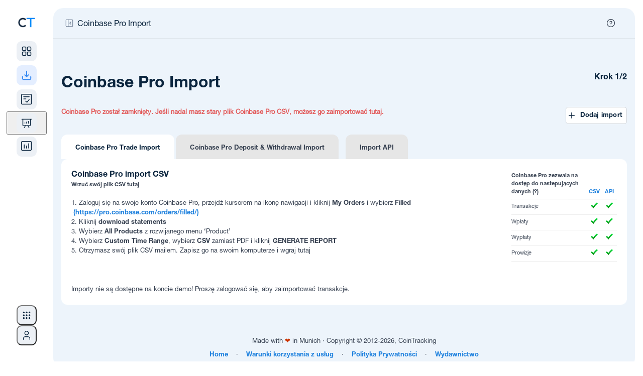

--- FILE ---
content_type: text/css
request_url: https://cointracking.info/assets/css/sidebar-1769098333/styles.css
body_size: 4036
content:
/* CoinTracking Vanilla JS - Custom Styles
 * Tailwind utilities loaded via CDN in index.html
 * This file contains only custom styles and theme variables
 */

/* Custom Properties & Theme Variables */
:root {
  --font-family: "Instrument Sans", sans-serif;
  --spacing: 0.25rem;

  /* Light Mode Colors */
  --bg-primary: #ffffff;
  --bg-secondary: #f3f6ff;
  --bg-card: #ffffff;
  --text-primary: #0b253e;
  --text-secondary: #374151;
  --text-muted: #9ca3af;
  --text-hint: #64748b;
  --border-color: #cfd4da;
  --border-hover: #e5e7eb;

  /* State Colors */
  --accent-blue: #388bf3;
  --accent-blue-hover: #2b7ce4;
  --accent-green: #10b981;
  --accent-red: #e25858;
  --accent-orange: #f59e0b;
  --bg-content: #edf4fb;
  --notification-green-border: #418f41;
  --notification-green-bg: #e0ffe0;
  --notification-green-text: #0b253e;
  --notification-red-border: #e25858;
  --notification-red-bg: #ffeded;
  --notification-yellow-border: #8f5f00;
  --notification-yellow-bg: #ffcc66;
  --notification-blue-border: #2082de;
  --notification-blue-bg: #eef7ff;

  --nice-select-bg: #fff;
  --nice-select-border: #e5e7eb;

  --input-border: #cfd4da;
  --input-focus-border: #388bf3;
  --table-header-text: #6b7a8e;
  --table-header-bg: #ccc;
  --table-row-border: #f3f4f6;
  --table-row-hover: #a0b1d3;

  --anchor: #2082de;
  --button-bg-hover: #f9fafb;
  --button-orange-bg: #ff9d47;

  --tab-nav-card-inactive: #e6e6e6;
  --tab-nav-card-hover: #dadada;

  /* Datepicker */
  --datepicker-bg: #ffffff;
  --datepicker-header-bg: #f3f6ff;
  --datepicker-header-border: #ecf0f5;
  --datepicker-title-color: #0b253e;
  --datepicker-nav-color: #374151;
  --datepicker-day-header-color: #374151;
  --datepicker-day-bg: #f3f6ff;
  --datepicker-day-color: #0b253e;
  --datepicker-day-hover-bg: #f9fafb;
  --datepicker-day-hover-color: #0b253e;
  --datepicker-day-active-bg: #388bf3;
  --datepicker-day-active-color: #ffffff;

  --floating-button-bg: #0156f9;
}

.dark {
  /* Dark Mode Colors */
  --bg-primary: #1a1d2e;
  --bg-secondary: #252838;
  --bg-card: #2a2e42;
  --bg-content: #252838;
  --text-primary: #e5e7eb;
  --text-secondary: #cbd5e1;
  --text-muted: #6b7280;
  --text-hint: #ffffff;
  --border: #2a2e42;
  --border-secondary: #3a3f58;
  --accent-blue: #388bf3;
  --accent-blue-hover: #2082de;
  --accent-blue-light: #2d3550;
  --accent-green: #10b981;
  --accent-red: #e25858;
  --accent-orange: #f59e0b;
  --notification-green-border: #418f41;
  --notification-green-bg: #006000;
  --notification-red-border: #e25858;
  --notification-red-bg: #4a1a1a;
  --notification-yellow-border: #392600;
  --notification-yellow-bg: #8f5f00;
  --notification-blue-border: #2082de;
  --notification-blue-bg: #eef7ffdc;
  --border-color: #4f5571;
  --border-hover: #4a5066;
  --nice-select-bg: #353a52;
  --nice-select-border: #3a3f58;
  --input-border: #4f5571;
  --input-focus-border: #388bf3;
  --table-header-text: #9ca3af;
  --table-header-bg: #2a2e42;
  --table-row-border: #353a52;
  --table-row-hover: #585f78;
  --anchor: #388bf3;
  --button-bg-hover: #353a52;
  --button-orange-bg: #ff9d47;
  --tab-nav-card-inactive: #1f2d3b;
  --tab-nav-card-hover: #1a1d2e;

  /* Datepicker */
  --datepicker-bg: #2a2e42;
  --datepicker-header-bg: #252838;
  --datepicker-header-border: #3a3f58;
  --datepicker-title-color: #e5e7eb;
  --datepicker-nav-color: #cbd5e1;
  --datepicker-day-header-color: #cbd5e1;
  --datepicker-day-bg: #252838;
  --datepicker-day-color: #e5e7eb;
  --datepicker-day-hover-bg: #353a52;
  --datepicker-day-hover-color: #e5e7eb;
  --datepicker-day-active-bg: #388bf3;
  --datepicker-day-active-color: #ffffff;

  --floating-button-bg: #003baa;
}

/* Utility classes for using CSS variables */
.bg-primary {
  background-color: var(--bg-primary);
}

.bg-secondary {
  background-color: var(--bg-secondary);
}

.bg-card {
  background-color: var(--bg-card);
}

.text-primary {
  color: var(--text-primary);
}

.text-secondary {
  color: var(--text-secondary);
}

.text-muted {
  color: var(--text-muted);
}

.border {
  border-color: var(--border-color);
}

.border-hover {
  border-color: var(--border-hover);
}

.accent-blue {
  background-color: var(--accent-blue);
}

.accent-green {
  background-color: var(--accent-green);
}

.accent-red {
  background-color: var(--accent-red);
}

.accent-orange {
  background-color: var(--accent-orange);
}

.bg-content {
  background-color: var(--bg-content);
}

/* Base Styles */
* {
  box-sizing: border-box;
}

html {
  -webkit-font-smoothing: antialiased;
  -moz-osx-font-smoothing: grayscale;
}

/* Sidebar anchor styles - prevent underlines and ensure consistent appearance */
.sidebar-button {
  text-decoration: none !important;
  font-family: Helvetica, Verdana, sans-serif;
}

.sidebar-button:hover,
.sidebar-button:focus,
.sidebar-button:active {
  text-decoration: none !important;
}

/* Custom Scrollbars */
.scrollbar-thin {
  scrollbar-width: thin;
}

.scrollbar-thin::-webkit-scrollbar {
  width: 6px;
}

.scrollbar-thin::-webkit-scrollbar-track {
  background: transparent;
}

.scrollbar-thin::-webkit-scrollbar-thumb {
  background-color: #d9e1ea;
  border-radius: 3px;
}

.scrollbar-thin:hover::-webkit-scrollbar-thumb {
  background-color: #c1cdd9;
}

/* Dark mode scrollbar */
.dark .scrollbar-thin::-webkit-scrollbar-thumb {
  background-color: #4a5066;
}

.dark .scrollbar-thin:hover::-webkit-scrollbar-thumb {
  background-color: #5a6076;
}

/* Notification Menu Custom Scrollbar */
.notification-scrollbar {
  scrollbar-width: auto;
  scrollbar-color: #c1cdd9 transparent;
  overflow-y: auto;
}

.notification-scrollbar::-webkit-scrollbar {
  width: 8px;
}

.notification-scrollbar::-webkit-scrollbar-track {
  background: transparent;
  margin: 4px 0;
}

.notification-scrollbar::-webkit-scrollbar-thumb {
  background: linear-gradient(#c1cdd9 0%, #b0bcc9 100%);
  border: 2px solid transparent;
  border-radius: 10px;
  transition: all 0.3s;
}

.notification-scrollbar::-webkit-scrollbar-thumb:hover {
  background: linear-gradient(#a8b5c3 0%, #98a6b5 100%);
}

/* Dark mode notification scrollbar */
.dark .notification-scrollbar {
  scrollbar-color: #4a5066 transparent;
}

.dark .notification-scrollbar::-webkit-scrollbar-thumb {
  background: linear-gradient(#4a5066 0%, #3a4056 100%);
}

.dark .notification-scrollbar::-webkit-scrollbar-thumb:hover {
  background: linear-gradient(#5a6076 0%, #4a5066 100%);
}

.notification-scrollbar-dark {
  scrollbar-color: #4a5066 transparent;
}

.notification-scrollbar-dark::-webkit-scrollbar-thumb {
  background: linear-gradient(#4a5066 0%, #3a4056 100%);
  border: 2px solid transparent;
  border-radius: 10px;
  transition: all 0.3s;
}

.notification-scrollbar-dark::-webkit-scrollbar-thumb:hover {
  background: linear-gradient(#5a6076 0%, #4a5066 100%);
}

/* Animations */
@keyframes slideIn {
  from {
    transform: translateX(-100%);
    opacity: 0;
  }
  to {
    transform: translateX(0);
    opacity: 1;
  }
}

@keyframes slideOut {
  from {
    transform: translateX(0);
    opacity: 1;
  }
  to {
    transform: translateX(-100%);
    opacity: 0;
  }
}

@keyframes fadeIn {
  from {
    opacity: 0;
  }
  to {
    opacity: 1;
  }
}

@keyframes fadeOut {
  from {
    opacity: 1;
  }
  to {
    opacity: 0;
  }
}

@keyframes slideDown {
  from {
    opacity: 0;
    transform: translateY(-100%);
  }
  to {
    opacity: 1;
    transform: translateY(0);
  }
}

@keyframes slideInFromTop {
  from {
    opacity: 0;
    transform: translateY(-10px);
  }
  to {
    opacity: 1;
    transform: translateY(0);
  }
}

@keyframes slideInFromRight {
  from {
    opacity: 0;
    transform: translateX(20px);
  }
  to {
    opacity: 1;
    transform: translateX(0);
  }
}

@keyframes spin {
  to {
    transform: rotate(360deg);
  }
}

/* Animation Classes */
.animate-slideIn {
  animation: slideIn 0.3s cubic-bezier(0.4, 0, 0.2, 1) forwards;
}

.animate-slideOut {
  animation: slideOut 0.3s cubic-bezier(0.4, 0, 0.2, 1) forwards;
}

.animate-fadeIn {
  animation: fadeIn 0.2s ease-out forwards;
}

.animate-fadeInSlow {
  animation: fadeIn 1s ease-out forwards;
}

.animate-fadeOut {
  animation: fadeOut 0.2s ease-out forwards;
}

.animate-slideDown {
  animation: slideDown 0.3s ease-out forwards;
}

.animate-slideInFromTop {
  animation: slideInFromTop 0.3s ease-out forwards;
}

.animate-slideInFromRight {
  animation: slideInFromRight 0.3s cubic-bezier(0.25, 0.46, 0.45, 0.94) forwards;
}

.animate-spin {
  animation: spin 1s linear infinite;
}

/* Staggered animation delays for Analysis menu */
.delay-100 {
  animation-delay: 0.1s;
}

.delay-150 {
  animation-delay: 0.15s;
}

.delay-230 {
  animation-delay: 0.23s;
}

.delay-310 {
  animation-delay: 0.31s;
}

.delay-390 {
  animation-delay: 0.39s;
}

/* Initial hidden state for animated elements */
.animate-slideInFromTop,
.animate-slideInFromRight {
  opacity: 0;
}

/* Transition Classes */
.transition-all {
  transition: all 0.15s cubic-bezier(0.4, 0, 0.2, 1);
}

.transition-transform {
  transition: transform 0.3s cubic-bezier(0.4, 0, 0.2, 1);
}

.transition-opacity {
  transition: opacity 0.2s ease;
}

.transition-colors {
  transition:
    color 0.15s,
    background-color 0.15s,
    border-color 0.15s;
}

/* Utility Classes */
.no-scroll {
  overflow: hidden;
}

.backdrop {
  position: fixed;
  inset: 0;
  background-color: rgba(0, 0, 0, 0.5);
  z-index: 40;
  animation: fadeIn 0.2s ease-out;
}

.backdrop.closing {
  animation: fadeOut 0.2s ease-out;
}

/* Hide/Show based on breakpoint */
@media (max-width: 1023px) {
  .lg\:flex {
    display: none !important;
  }
}

@media (min-width: 1024px) {
  .lg\:hidden {
    display: none !important;
  }
  .lg\:flex {
    display: flex !important;
  }
}

/* Icon defaults */
svg {
  display: block;
  flex-shrink: 0;
}

/* Button resets - scoped to sidebar buttons only */
/* Using :where() for zero specificity - Tailwind classes will always win */
:where(.sidebar-button) {
  background: none;
  border: none;
  cursor: pointer;
  font-family: inherit;
  color: inherit;
}

/* Focus visible (accessibility) - keep normal specificity for this */
.sidebar-button:focus-visible {
  outline: 2px solid var(--accent-blue);
  outline-offset: 2px;
}

/* Category Toggle Hover Effect */
.category-toggle {
  transition: transform 0.3s ease-out;
}

/* Analysis Menu Containers - hide when empty */
#analysis-menu-container:empty,
#analysis-menu-mobile:empty {
  display: none;
}

/* Analysis backdrop animation */
#analysis-backdrop {
  animation: fadeInBackdrop 0.2s ease-in;
}

@keyframes fadeInBackdrop {
  from {
    opacity: 0;
  }
  to {
    opacity: 1;
  }
}

/* Hide desktop analysis menu on mobile */
@media (max-width: 1023px) {
  #analysis-menu-container {
    display: none !important;
  }
}

/* Remove underline from all sidebar links */
#language-menu-container a,
#help-button-container a,
#user-menu-container a {
  text-decoration: none !important;
}

#language-menu-container a:hover,
#help-button-container a:hover,
#user-menu-container a:hover {
  text-decoration: none !important;
}

/* Recalc Badge Styles */
.recalc-badge-container {
  position: fixed;
  left: 62px;
  top: 50px;
  z-index: 1001;
}

body.has-corporate-admin-logo .recalc-badge-container {
  top: 108px;
}

.recalc-badge {
  width: 20px;
  height: 20px;
  border-radius: 6px;
  background: lab(66.244% 48.7302 60.226);
  border: none;
  cursor: pointer;
  display: flex;
  align-items: center;
  justify-content: center;
  box-shadow: 0 2px 4px rgba(0, 0, 0, 0.2);
  transition:
    transform 0.15s ease,
    background-color 0.2s ease;
  animation: recalc-badge-pulse 3s ease-in-out infinite;
}

.recalc-badge:hover {
  transform: scale(1.1);
}

.recalc-badge.calculating {
  background: #388bf3;
  animation: none;
}

.recalc-badge.complete {
  background: #22c55e;
  animation: none;
}

.recalc-badge.hidden {
  display: none;
}

.recalc-badge-icon {
  color: white;
  font-size: 12px;
  font-weight: bold;
  line-height: 1;
}

.recalc-badge.calculating .recalc-badge-icon {
  display: none;
}

.recalc-badge.calculating::after {
  content: "";
  width: 12px;
  height: 12px;
  border: 2px solid transparent;
  border-top-color: white;
  border-radius: 50%;
  animation: recalc-spin 1s linear infinite;
}

.recalc-badge.complete .recalc-badge-icon {
  display: none;
}

.recalc-badge.complete::before {
  content: "✓";
  color: white;
  font-size: 12px;
  font-weight: bold;
}

@keyframes recalc-badge-pulse {
  0%,
  100% {
    opacity: 1;
  }
  50% {
    opacity: 0.5;
  }
}

@keyframes recalc-spin {
  to {
    transform: rotate(360deg);
  }
}

/* Recalc Tooltip */
.recalc-tooltip {
  position: absolute;
  left: 28px;
  top: -8px;
  min-width: 240px;
  padding: 12px;
  border-radius: 10px;
  background: white;
  box-shadow: 0 4px 12px rgba(0, 0, 0, 0.15);
  opacity: 0;
  visibility: hidden;
  transition:
    opacity 0.15s ease,
    visibility 0.15s ease;
}

.dark .recalc-tooltip,
[data-theme="dark"] .recalc-tooltip {
  background: #2a2e42;
}

@media (min-width: 1024px) {
  .recalc-badge-container:hover .recalc-tooltip {
    opacity: 1;
    visibility: visible;
  }
}

.recalc-tooltip.tooltip-visible {
  opacity: 1;
  visibility: visible;
}

.recalc-tooltip-header {
  display: flex;
  align-items: center;
  gap: 8px;
  font-size: 13px;
  font-weight: 500;
  color: #0b253e;
}

.dark .recalc-tooltip-header,
[data-theme="dark"] .recalc-tooltip-header {
  color: #e5e7eb;
}

.recalc-tooltip-icon {
  width: 16px;
  height: 16px;
  display: flex;
  align-items: center;
  justify-content: center;
  font-size: 14px;
  font-weight: bold;
  color: #ff9d47;
}

.recalc-badge.calculating ~ .recalc-tooltip .recalc-tooltip-icon {
  color: #388bf3;
  font-size: 0;
}

.recalc-badge.calculating ~ .recalc-tooltip .recalc-tooltip-icon::after {
  content: "";
  width: 14px;
  height: 14px;
  border: 2px solid transparent;
  border-top-color: #388bf3;
  border-radius: 50%;
  animation: recalc-spin 1s linear infinite;
}

.recalc-tooltip-hint {
  margin-left: 24px;
  font-size: 12px;
  color: #6b7280;
}

.dark .recalc-tooltip-hint,
[data-theme="dark"] .recalc-tooltip-hint {
  color: #9ca3af;
}

.recalc-tooltip-progress {
  display: none;
  margin-top: 12px;
  margin-left: 24px;
}

.recalc-badge.calculating ~ .recalc-tooltip .recalc-tooltip-progress {
  display: block;
}

.recalc-badge.calculating ~ .recalc-tooltip .recalc-tooltip-hint {
  display: none;
}

.recalc-badge.calculating
  ~ .recalc-tooltip
  .recalc-tooltip-header
  span:last-child {
  font-size: 0;
}

.recalc-tooltip-progress .progress-item {
  margin-bottom: 8px;
}

.recalc-tooltip-progress .progress-label {
  font-size: 11px;
  color: #6b7280;
  margin-bottom: 4px;
}

.dark .recalc-tooltip-progress .progress-label,
[data-theme="dark"] .recalc-tooltip-progress .progress-label {
  color: #9ca3af;
}

.recalc-tooltip-progress .progress-bar-container {
  height: 6px;
  background: #e5e7eb;
  border-radius: 3px;
  overflow: hidden;
}

.dark .recalc-tooltip-progress .progress-bar-container,
[data-theme="dark"] .recalc-tooltip-progress .progress-bar-container {
  background: #374151;
}

.recalc-tooltip-progress .progress-bar {
  height: 100%;
  background: #388bf3;
  border-radius: 3px;
  transition: width 0.3s ease;
}

.recalc-tooltip-progress .progress-duration {
  font-size: 11px;
  color: #6b7280;
  margin-top: 8px;
}

.dark .recalc-tooltip-progress .progress-duration,
[data-theme="dark"] .recalc-tooltip-progress .progress-duration {
  color: #9ca3af;
}

.recalc-badge.complete ~ .recalc-tooltip .recalc-tooltip-icon {
  color: #22c55e;
  font-size: 0; /* Hide the "!" */
}

.recalc-badge.complete ~ .recalc-tooltip .recalc-tooltip-icon::after {
  content: "✓";
  font-size: 14px;
}

.recalc-badge.complete
  ~ .recalc-tooltip
  .recalc-tooltip-header
  span:last-child {
  font-size: 0;
}

.recalc-badge.complete ~ .recalc-tooltip .recalc-tooltip-hint,
.recalc-badge.complete ~ .recalc-tooltip .recalc-tooltip-progress {
  display: none;
}

/* Mobile: position to the right of the logo */
@media (max-width: 1023px) {
  .recalc-badge-container {
    left: 64px;
    top: 22px;
  }

  .recalc-tooltip {
    left: 0;
    top: 28px;
  }
}

/* Hide when sidebar is collapsed (desktop only) */
@media (min-width: 1024px) {
  body.sidebar-collapsed .recalc-badge-container {
    display: none;
  }
}

.spam-center .toolbar > label {
  min-height: 36px;
}

@media (max-width: 1023px) {
  .recalc-fab-container {
    bottom: 110px;
  }
}

/* Desktop-only compact sidebar when viewport height is small */
@media (min-width: 1024px) and (max-height: 729px) {
  #sidebar-container > div > div:first-child {
    margin-bottom: 0;
  }

  /* Hide labels */
  #sidebar-container .nav-button span {
    display: none;
  }
}

/* Compact mode at higher threshold for corporate admin with logo */
@media (min-width: 1024px) and (max-height: 999px) {
  body.has-corporate-admin-logo #sidebar-container > div > div:first-child {
    margin-bottom: 0;
  }

  body.has-corporate-admin-logo #sidebar-container .nav-button span {
    display: none;
  }
}

#staging-switcher {
  color: var(--text-primary);
  display: inline-block !important;
  padding: 8px 24px 8px 16px;
  -webkit-appearance: none;
  -moz-appearance: none;
  appearance: none;
  background-color: var(--bg-card);
  background-image: url("data:image/svg+xml,%3Csvg xmlns=%27http://www.w3.org/2000/svg%27 width=%2716%27 height=%2716%27 viewBox=%270 0 24 24%27 fill=%27none%27 stroke=%27%239ca3af%27 stroke-width=%272%27 stroke-linecap=%27round%27 stroke-linejoin=%27round%27%3E%3Cpath d=%27M6 9l6 6 6-6%27/%3E%3C/svg%3E");
  background-repeat: no-repeat;
  background-position: right 6px center;
  background-size: 19px;
  border-color: var(--border-secondary);
  max-width: 120px;
}


--- FILE ---
content_type: text/css
request_url: https://cointracking.info/assets/css/upload_progress_bar.css?v=4
body_size: 814
content:
/* upload_progress_bar.css */
.ajax-file-upload-statusbar {
  border: 1px solid #0ba1b5;
  margin-top: 10px;
  width: 1155px;
  margin-right: 10px;
  margin: 0px;
  -moz-border-radius: 4px;
  -webkit-border-radius: 4px;
  border-radius: 4px;
  padding: 5px 5px 5px 15px; }

.ajax-file-upload-filename {
  width: 1000px;
  height: auto;
  margin: 0 5px 5px 0px; }

.ajax-file-upload-filesize {
  width: 50px;
  height: auto;
  margin: 0 5px 5px 0px;
  display: inline-block;
  vertical-align: middle; }

.ajax-file-upload-progress {
  margin: 5px 10px 5px 0px;
  position: relative;
  width: 1155px;
  border: 1px solid #ddd;
  padding: 1px;
  border-radius: 3px;
  display: inline-block;
  color: #FFFFFF; }

.ajax-file-upload-bar {
  background-color: #0ba1b5;
  width: 0;
  height: 20px;
  border-radius: 3px;
  color: #FFFFFF; }

.ajax-file-upload-percent {
  position: absolute;
  display: inline-block;
  top: 3px;
  left: 48%; }

.ajax-file-upload-red {
  -moz-box-shadow: inset 0 39px 0 -24px #e67a73;
  -webkit-box-shadow: inset 0 39px 0 -24px #e67a73;
  box-shadow: inset 0 39px 0 -24px #e67a73;
  background-color: #e4685d;
  -moz-border-radius: 4px;
  -webkit-border-radius: 4px;
  border-radius: 4px;
  display: inline-block;
  color: #fff;
  font-family: arial;
  font-size: 13px;
  font-weight: normal;
  padding: 4px 15px;
  text-decoration: none;
  text-shadow: 0 1px 0 #b23e35;
  cursor: pointer;
  vertical-align: top;
  margin: 5px 10px 5px 0px; }

.ajax-file-upload-green {
  background-color: #77b55a;
  -moz-border-radius: 4px;
  -webkit-border-radius: 4px;
  border-radius: 4px;
  margin: 0;
  padding: 0;
  display: inline-block;
  color: #fff;
  font-family: arial;
  font-size: 13px;
  font-weight: normal;
  padding: 4px 15px;
  text-decoration: none;
  cursor: pointer;
  text-shadow: 0 1px 0 #5b8a3c;
  vertical-align: top;
  margin: 5px 10px 5px 0px; }

.ajax-file-upload {
  font-family: Arial, Helvetica, sans-serif;
  font-size: 16px;
  font-family: 'Helvetica-bd', Verdana, sans-serif;
  padding: 15px 20px;
  cursor: pointer;
  line-height: 20px;
  height: 25px;
  margin: 0 10px 10px 0;
  display: inline-block;
  background: #fff;
  border: 1px solid #e8e8e8;
  color: #888;
  text-decoration: none;
  border-radius: 3px;
  -webkit-border-radius: 3px;
  -moz-border-radius: 3px;
  -moz-box-shadow: 0 2px 0 0 #e8e8e8;
  -webkit-box-shadow: 0 2px 0 0 #e8e8e8;
  box-shadow: 0 2px 0 0 #e8e8e8;
  padding: 6px 10px 4px 10px;
  color: #fff;
  background: #F66A03;
  border: none;
  -moz-box-shadow: 0 2px 0 0 #D14300;
  -webkit-box-shadow: 0 2px 0 0 #D14300;
  box-shadow: 0 2px 0 0 #D14300;
  vertical-align: middle; }
  .ajax-file-upload:hover {
    background: #FA7507;
    -moz-box-shadow: 0 2px 0 0 #D14300;
    -webkit-box-shadow: 0 2px 0 0 #D14300;
    box-shadow: 0 2px 0 0 #D14300; }

.ajax-upload-dragdrop {
  background: url("/img/dragndrop_csv.png") no-repeat right #FAFAFA;
  -webkit-background-origin: content-box;
  -moz-background-origin: content-box;
  background-origin: content-box;
  background-size: 100px;
  border: 2px dashed #cccccc;
  border-radius: 5px;
  -moz-border-radius: 5px;
  -webkit-border-radius: 5px;
  width: 1170px;
  color: #6A6C73;
  text-align: left;
  vertical-align: middle;
  padding: 10px 10px 0px 10px; }

#mulitplefileuploader.xls-icon .ajax-upload-dragdrop {
  background: url("/img/dragndrop_xls.png") no-repeat right #FAFAFA;
  -webkit-background-origin: content-box;
  -moz-background-origin: content-box;
  background-origin: content-box;
  background-size: 100px;
  padding: 10px 10px 0px 10px; }

.ajax-upload-dragdrop span {
  padding-right: 120px !important; }

@media screen and (max-width: 446px) {
  .ajax-upload-dragdrop {
    background: url("") #fafafa; }
    .ajax-upload-dragdrop span {
      padding-right: 0px !important; } }

.state-hover {
  border: 2px solid #A5A5C7; }

.ajax-file-upload-container {
  margin: 20px 0px 20px 0px; }


--- FILE ---
content_type: text/javascript
request_url: https://cointracking.info/assets/js/sidebar-1769098333.min.js
body_size: 27420
content:
(()=>{var j=class{constructor(){let t=window.CT_USER||{},e=this.detectCurrentView(),s=this.normalizeTheme(t.theme||"light"),n=this.getSavedSidebarState();this.state={currentView:e,currentPage:null,isDarkMode:t.isDarkMode!==void 0?t.isDarkMode:s==="dark",theme:s,isLoggedIn:t.isLoggedIn||!1,userId:t.id||0,username:t.username||"Demo",userEmail:t.userEmail||"",userPlan:t.userPlan||"Free",isSidebarCollapsed:n,isAnalysisOpen:!1,activeSideMenu:null,activeNotification:null,notificationCount:t.notificationCount||0,notifications:[],notificationsLoaded:!1,isMobile:!1,activeAccount:t.username||"Demo",accounts:t.accounts||[],hasMultipleAccounts:(t.accounts||[]).length>1||t.accountType&&t.accountType!=="none",accountType:t.accountType||"none",permAdmin:t.permAdmin||0,currentLanguage:t.locale||"en",languages:t.languages||{},additionalLangParams:t.additionalLangParams||""},this.subscribers={},this.state.isSidebarCollapsed&&document.body.classList.add("sidebar-collapsed")}getSavedSidebarState(){try{let t=localStorage.getItem("ct_sidebar_collapsed");if(t!==null)return document.cookie=`ct_sidebar_collapsed=${t}; path=/; max-age=${3600*24*7}; SameSite=Lax`,localStorage.removeItem("ct_sidebar_collapsed"),t==="1"}catch{}return window.CT_USER?.sidebarCollapsed??!1}normalizeTheme(t){let e=["dark","black","dimmed"],s=["light","classic"];return e.includes(t)?"dark":(s.includes(t),"light")}detectCurrentView(){let t=window.location.pathname,e={"/dashboard.php":"dashboard","/import":"imports","/import/":"imports","/enter_coins.php":"transactions","/tax/":"tax-reports","/tax":"tax-reports"};if(e[t])return e[t];for(let[n,o]of Object.entries(e))if(t.startsWith(n))return o;return["/stats.php","/trades.php","/trade_prices.php","/fees.php","/current_balance.php","/overview.php","/balance_by_exchange.php","/balance_by_currency.php","/coins_by_exchange.php","/gains.php","/short_long.php","/roll_forward.php","/balancecheck/","/missing_transactions.php","/duplicate_transactions.php"].some(n=>t.includes(n))?"analysis":null}subscribe(t,e){let s=Array.isArray(t)?t:[t];return s.forEach(n=>{this.subscribers[n]||(this.subscribers[n]=[]),this.subscribers[n].push(e)}),()=>{s.forEach(n=>{this.subscribers[n]&&(this.subscribers[n]=this.subscribers[n].filter(o=>o!==e))})}}setState(t){let e=[];Object.entries(t).forEach(([s,n])=>{this.state[s]!==n&&(this.state[s]=n,e.push(s))}),e.includes("isSidebarCollapsed")&&(this.state.isSidebarCollapsed?document.body.classList.add("sidebar-collapsed"):document.body.classList.remove("sidebar-collapsed")),(e.includes("isAnalysisOpen")||e.includes("activeSideMenu"))&&(this.state.isAnalysisOpen||this.state.activeSideMenu?document.body.classList.add("analysis-open"):document.body.classList.remove("analysis-open")),e.forEach(s=>{this.subscribers[s]&&this.subscribers[s].forEach(n=>{n(this.state[s],s)})})}getState(t){return this.state[t]}getAllState(){return{...this.state}}toggleDarkMode(){let e=this.state.isDarkMode?"light":"dark";typeof window.clearSidebarCache=="function"&&window.clearSidebarCache();let s=new URL(window.location.href);s.searchParams.set("theme",e),window.location.href=s.toString()}navigate(t,e=null){this.setState({currentView:t,currentPage:e}),t!=="analysis"&&this.setState({isAnalysisOpen:!1})}markNotificationRead(t){let e=this.state.notifications.map(s=>s.id===t?{...s,read:!0}:s);this.setState({notifications:e})}markAllNotificationsRead(){let t=this.state.notifications.map(e=>({...e,isRead:!0}));this.setState({notifications:t})}getUnreadCount(){return this.state.notificationCount||0}showNotification(t){let e={trial:{type:"trial",message:"7-day trial: Your free 7-day trial is now active \u2014 enjoy full access!",cta:null},"transaction-warning":{type:"transaction-warning",message:"Almost reached transaction limit: You're close to reaching your transaction limit \u2014 upgrade to keep going.",cta:"Upgrade plan"},"licence-warning":{type:"licence-warning",message:"Almost reached licence deadline: Your trial is ending soon \u2014 subscribe now to continue using all features.",cta:"Subscribe now"},"transaction-critical":{type:"transaction-critical",message:"Reached transaction limit: You've reached your transaction limit \u2014 upgrade your plan to continue.",cta:"Upgrade now"}};this.setState({activeNotification:[e[t]]})}hideNotification(t){typeof t=="number"?ts_anzeigen("notif-"+t):this.setState({activeNotification:null})}};function l(i,t={}){let{size:e=20,color:s="currentColor",className:n="",strokeWidth:o=2,fill:r="none"}=t,d=(Array.isArray(i)?i:[i]).map(h=>typeof h=="string"?`<path d="${h}" />`:`<${h.tag} ${Object.entries(h.attrs||{}).map(([u,f])=>`${u}="${f}"`).join(" ")} />`).join("");return`<svg xmlns="http://www.w3.org/2000/svg" width="${e}" height="${e}" viewBox="0 0 24 24" fill="${r}" stroke="${s}" stroke-width="${o}" stroke-linecap="round" stroke-linejoin="round" class="lucide ${n}">${d}</svg>`}var C=i=>l("M19 21v-2a4 4 0 0 0-4-4H9a4 4 0 0 0-4 4v2M16 7a4 4 0 1 1-8 0 4 4 0 0 1 8 0",i),$=i=>l(["M16 21v-2a4 4 0 0 0-4-4H6a4 4 0 0 0-4 4v2","M22 21v-2a4 4 0 0 0-3-3.87","M9 7a4 4 0 1 1 8 0 4 4 0 0 1-8 0","M16 3.13a4 4 0 0 1 0 7.75"],i),m=i=>l("M6 9l6 6 6-6",i),jt=i=>l("M18 15l-6-6-6 6",i);var p=i=>l("M18 6 6 18M6 6l12 12",i),Ft=i=>l(["M4 6h16","M4 12h16","M4 18h16"],i);var ot=i=>l([{tag:"rect",attrs:{width:"18",height:"18",x:"3",y:"3",rx:"2"}},"M9 3v18","M16 15l-3-3 3-3"],i),at=i=>l([{tag:"rect",attrs:{width:"18",height:"18",x:"3",y:"3",rx:"2"}},"M9 3v18","M14 9l3 3-3 3"],i),rt=i=>l("M12.22 2h-.44a2 2 0 0 0-2 2v.18a2 2 0 0 1-1 1.73l-.43.25a2 2 0 0 1-2 0l-.15-.08a2 2 0 0 0-2.73.73l-.22.38a2 2 0 0 0 .73 2.73l.15.1a2 2 0 0 1 1 1.72v.51a2 2 0 0 1-1 1.74l-.15.09a2 2 0 0 0-.73 2.73l.22.38a2 2 0 0 0 2.73.73l.15-.08a2 2 0 0 1 2 0l.43.25a2 2 0 0 1 1 1.73V20a2 2 0 0 0 2 2h.44a2 2 0 0 0 2-2v-.18a2 2 0 0 1 1-1.73l.43-.25a2 2 0 0 1 2 0l.15.08a2 2 0 0 0 2.73-.73l.22-.39a2 2 0 0 0-.73-2.73l-.15-.08a2 2 0 0 1-1-1.74v-.5a2 2 0 0 1 1-1.74l.15-.09a2 2 0 0 0 .73-2.73l-.22-.38a2 2 0 0 0-2.73-.73l-.15.08a2 2 0 0 1-2 0l-.43-.25a2 2 0 0 1-1-1.73V4a2 2 0 0 0-2-2M12 15a3 3 0 1 0 0-6 3 3 0 0 0 0 6",i),ct=i=>l([{tag:"ellipse",attrs:{cx:"12",cy:"5",rx:"9",ry:"3"}},"M3 5v14c0 1.66 4 3 9 3s9-1.34 9-3V5","M3 12c0 1.66 4 3 9 3s9-1.34 9-3"],i),lt=i=>l([{tag:"rect",attrs:{width:"14",height:"20",x:"5",y:"2",rx:"2",ry:"2"}},"M12 18h.01"],i),dt=i=>l(["m5 8 6 6","m4 14 6-6 2-3","M2 5h12","M7 2h1","m22 22-5-10-5 10","M14 18h6"],i),ht=i=>l("M12 3a6 6 0 0 0 9 9 9 9 0 1 1-9-9",i),pt=i=>l([{tag:"circle",attrs:{cx:"12",cy:"12",r:"4"}},"M12 2v2","M12 20v2","m4.93 4.93 1.41 1.41","m17.66 17.66 1.41 1.41","M2 12h2","M20 12h2","m6.34 17.66-1.41 1.41","m19.07 4.93-1.41 1.41"],i),ut=i=>l([{tag:"circle",attrs:{cx:"7.5",cy:"15.5",r:"5.5"}},"M21 2 16 7","M16 2 21 7","M11.28 11.28 3 19.5"],i),It=i=>l(["M9 21H5a2 2 0 0 1-2-2V5a2 2 0 0 1 2-2h4","M16 17l5-5-5-5","M21 12H9"],i),F=i=>l("m2 4 3 12h14l3-12-6 7-4-7-4 7Z",i),M=i=>l(["M3 11h3a2 2 0 0 1 2 2v3a2 2 0 0 1-2 2H5a2 2 0 0 1-2-2v-5Zm0 0a9 9 0 1 1 18 0m0 0v5a2 2 0 0 1-2 2h-1a2 2 0 0 1-2-2v-3a2 2 0 0 1 2-2h3Z","M21 16v2a4 4 0 0 1-4 4h-5"],i),b=i=>l([{tag:"circle",attrs:{cx:"12",cy:"12",r:"10"}},"M12 16v-4","M12 8h.01"],i),S=i=>l(["M10.29 3.86 1.82 18a2 2 0 0 0 1.71 3h16.94a2 2 0 0 0 1.71-3L13.71 3.86a2 2 0 0 0-3.42 0M12 9v4","M12 17h.01"],i),V=i=>l(["M18 6 7 17l-5-5","m22 10-7.5 7.5L13 16"],i),ft=i=>l(["M21 12a9 9 0 1 1-6.219-8.56"],i),bt=i=>l(["M21 15a2 2 0 0 1-2 2H7l-4 4V5a2 2 0 0 1 2-2h14a2 2 0 0 1 2 2z"],i),Vt=i=>l(["M21 15a2 2 0 0 1-2 2H7l-4 4V5a2 2 0 0 1 2-2h14a2 2 0 0 1 2 2z","M13 8H7","M17 12H7"],i),g=i=>l([{tag:"circle",attrs:{cx:"12",cy:"12",r:"10"}},"M9.09 9a3 3 0 0 1 5.83 1c0 2-3 3-3 3","M12 17h.01"],i),gt=i=>l(["M15 14c.2-1 .7-1.7 1.5-2.5 1-.9 1.5-2.2 1.5-3.5A6 6 0 0 0 6 8c0 1 .2 2.2 1.5 3.5.7.7 1.3 1.5 1.5 2.5","M9 18h6","M10 22h4"],i),mt=i=>l(["M15 2H6a2 2 0 0 0-2 2v16a2 2 0 0 0 2 2h12a2 2 0 0 0 2-2V7Z","M14 2v4a2 2 0 0 0 2 2h4","M10 9H8","M16 13H8","M16 17H8"],i),k=i=>l(["m22 7-8.5 8.5-5-5L2 17","M16 7h6v6"],i),x=i=>l(["M3 3v16a2 2 0 0 0 2 2h16","M18 17V9","M13 17V5","M8 17v-3"],i),L=i=>l("M20 13c0 5-3.5 7.5-7.66 8.95a1 1 0 0 1-.67-.01C7.5 20.5 4 18 4 13V6a1 1 0 0 1 1-1c2 0 4.5-1.2 6.24-2.72a1.17 1.17 0 0 1 1.52 0C14.51 3.81 17 5 19 5a1 1 0 0 1 1 1z",i),xt=i=>l(["M20 13c0 5-3.5 7.5-7.66 8.95a1 1 0 0 1-.67-.01C7.5 20.5 4 18 4 13V6a1 1 0 0 1 1-1c2 0 4.5-1.2 6.24-2.72a1.17 1.17 0 0 1 1.52 0C14.51 3.81 17 5 19 5a1 1 0 0 1 1 1z","M12 8v4","M12 16h.01"],i),vt=i=>l(["M3 3v16a2 2 0 0 0 2 2h16","m19 9-5 5-4-4-3 3"],i),yt=i=>l([{tag:"rect",attrs:{width:"16",height:"20",x:"4",y:"2",rx:"2"}},"M8 6h8","M16 10h.01","M12 10h.01","M8 10h.01","M16 14h.01","M12 14h.01","M8 14h.01","M16 18h.01","M12 18h.01","M8 18h.01"],i),wt=i=>l(["M15 2H6a2 2 0 0 0-2 2v16a2 2 0 0 0 2 2h12a2 2 0 0 0 2-2V7Z","M14 2v4a2 2 0 0 0 2 2h4","M8 18v-2","M12 18v-4","M16 18v-6"],i),Ct=i=>l([{tag:"rect",attrs:{width:"20",height:"14",x:"2",y:"7",rx:"2",ry:"2"}},"M16 21V5a2 2 0 0 0-2-2h-4a2 2 0 0 0-2 2v16"],i);var Et=i=>l(["m16 16 3-8 3 8c-.87.65-1.92 1-3 1s-2.13-.35-3-1Z","m2 16 3-8 3 8c-.87.65-1.92 1-3 1s-2.13-.35-3-1Z","M7 21h10","M12 3v18","M3 7h2c2 0 5-1 7-2 2 1 5 2 7 2h2"],i),I=i=>l(["M8 3 4 7l4 4","M4 7h16","m16 21 4-4-4-4","M20 17H4"],i),$t=i=>l(["M19 7V4a1 1 0 0 0-1-1H5a2 2 0 0 0 0 4h15a1 1 0 0 1 1 1v4h-3a2 2 0 0 0 0 4h3a1 1 0 0 0 1-1v-2a1 1 0 0 0-1-1","M3 5v14a2 2 0 0 0 2 2h15a1 1 0 0 0 1-1v-4"],i),Mt=i=>l([{tag:"rect",attrs:{width:"8",height:"4",x:"8",y:"2",rx:"1",ry:"1"}},"M16 4h2a2 2 0 0 1 2 2v14a2 2 0 0 1-2 2H6a2 2 0 0 1-2-2V6a2 2 0 0 1 2-2h2","m9 14 2 2 4-4"],i),Rt=i=>l([{tag:"circle",attrs:{cx:"11",cy:"11",r:"8"}},"m21 21-4.3-4.3"],i),Dt=i=>l([{tag:"circle",attrs:{cx:"12",cy:"12",r:"1"}},{tag:"circle",attrs:{cx:"19",cy:"12",r:"1"}},{tag:"circle",attrs:{cx:"5",cy:"12",r:"1"}}],i),Ut=i=>l(["M8 18 12 22 16 18","M8 6 12 2 16 6","M12 2v20"],i),qt=i=>l([{tag:"rect",attrs:{width:"20",height:"14",x:"2",y:"3",rx:"2"}},"M8 21h8","M12 17v4"],i),E=(i={})=>{let{size:t=22,color:e="currentColor",className:s=""}=i;return`<svg class="${s}" width="${t}" height="${t}" viewBox="0 0 22 22" fill="none" xmlns="http://www.w3.org/2000/svg">
    <path d="M17.7082 12.375H14.1561C13.6852 12.3745 13.2334 12.5608 12.8997 12.8929C12.566 13.2251 12.3776 13.6761 12.3759 14.1469V17.699C12.3757 17.9328 12.4216 18.1644 12.5109 18.3805C12.6003 18.5966 12.7314 18.793 12.8968 18.9583C13.0621 19.1237 13.2585 19.2548 13.4746 19.3442C13.6906 19.4335 13.9222 19.4794 14.1561 19.4792H17.7082C18.1789 19.4772 18.6296 19.2888 18.9615 18.9551C19.2935 18.6214 19.4797 18.1697 19.4792 17.699V14.1469C19.4794 13.9143 19.4338 13.6839 19.3449 13.4689C19.2559 13.2539 19.1255 13.0586 18.961 12.8941C18.7965 12.7296 18.6012 12.5992 18.3862 12.5102C18.1712 12.4213 17.9408 12.3757 17.7082 12.3759M7.84392 12.375H4.29183C3.82121 12.3777 3.37077 12.5665 3.03893 12.9002C2.70709 13.2339 2.52083 13.6855 2.52083 14.1561V17.7082C2.52059 17.9408 2.56624 18.1712 2.65515 18.3862C2.74407 18.6012 2.87451 18.7965 3.03901 18.961C3.20351 19.1255 3.39884 19.2559 3.61382 19.3449C3.82879 19.4338 4.05919 19.4794 4.29183 19.4792H7.84392C8.31461 19.4797 8.7663 19.2935 9.09999 18.9615C9.43368 18.6296 9.62214 18.1789 9.62408 17.7082V14.1561C9.62432 13.9222 9.57844 13.6906 9.48907 13.4746C9.39969 13.2585 9.26857 13.0621 9.10322 12.8968C8.93787 12.7314 8.74153 12.6003 8.52544 12.5109C8.30935 12.4216 8.07776 12.3757 7.84392 12.3759M7.84392 2.52083H4.29183C4.05919 2.52059 3.82879 2.56624 3.61382 2.65515C3.39884 2.74407 3.20351 2.87451 3.03901 3.03901C2.87451 3.20351 2.74407 3.39884 2.65515 3.61382C2.56624 3.82879 2.52059 4.05919 2.52083 4.29183V7.84392C2.52034 8.31461 2.70648 8.7663 3.03845 9.09999C3.37042 9.43368 3.82114 9.62214 4.29183 9.62408H7.84392C8.07776 9.62432 8.30935 9.57844 8.52544 9.48907C8.74153 9.39969 8.93787 9.26857 9.10322 9.10322C9.26857 8.93787 9.39969 8.74153 9.48907 8.52544C9.57844 8.30935 9.62432 8.07776 9.62408 7.84392V4.29183C9.62214 3.82114 9.43368 3.37042 9.09999 3.03845C8.7663 2.70648 8.31461 2.52034 7.84392 2.52083ZM17.7082 2.52083H14.1561C13.6854 2.52034 13.2337 2.70648 12.9 3.03845C12.5663 3.37042 12.3779 3.82114 12.3759 4.29183V7.84392C12.3762 8.31597 12.5638 8.76862 12.8976 9.10242C13.2314 9.43621 13.684 9.62384 14.1561 9.62408H17.7082C18.1789 9.62214 18.6296 9.43368 18.9615 9.09999C19.2935 8.7663 19.4797 8.31461 19.4792 7.84392V4.29183C19.4794 4.05919 19.4338 3.82879 19.3449 3.61382C19.2559 3.39884 19.1255 3.20351 18.961 3.03901C18.7965 2.87451 18.6012 2.74407 18.3862 2.65515C18.1712 2.56624 17.9408 2.52059 17.7082 2.52083Z" stroke="${e}" stroke-width="1.5" stroke-linecap="round" stroke-linejoin="round"/>
  </svg>`},_=(i={})=>{let{size:t=22,color:e="currentColor",className:s=""}=i;return`<svg class="${s}" width="${t}" height="${t}" viewBox="0 0 22 22" fill="none" xmlns="http://www.w3.org/2000/svg">
    <path d="M19.25 12.8333C19.0069 12.8333 18.7737 12.9299 18.6018 13.1018C18.4299 13.2737 18.3333 13.5069 18.3333 13.75V17.4167C18.3333 17.6598 18.2368 17.8929 18.0648 18.0648C17.8929 18.2368 17.6598 18.3333 17.4167 18.3333H4.58333C4.34022 18.3333 4.10706 18.2368 3.93515 18.0648C3.76324 17.8929 3.66667 17.6598 3.66667 17.4167V13.75C3.66667 13.5069 3.57009 13.2737 3.39818 13.1018C3.22627 12.9299 2.99311 12.8333 2.75 12.8333C2.50688 12.8333 2.27373 12.9299 2.10182 13.1018C1.92991 13.2737 1.83333 13.5069 1.83333 13.75V17.4167C1.83333 18.146 2.12306 18.8455 2.63879 19.3612C3.15451 19.8769 3.85399 20.1667 4.58333 20.1667H17.4167C18.146 20.1667 18.8455 19.8769 19.3612 19.3612C19.8769 18.8455 20.1667 18.146 20.1667 17.4167V13.75C20.1667 13.5069 20.0701 13.2737 19.8982 13.1018C19.7263 12.9299 19.4931 12.8333 19.25 12.8333ZM10.3492 14.4008C10.4363 14.4843 10.5391 14.5497 10.6517 14.5933C10.7614 14.6418 10.88 14.6669 11 14.6669C11.12 14.6669 11.2386 14.6418 11.3483 14.5933C11.4609 14.5497 11.5637 14.4843 11.6508 14.4008L15.3175 10.7342C15.4901 10.5616 15.5871 10.3274 15.5871 10.0833C15.5871 9.83922 15.4901 9.60511 15.3175 9.4325C15.1449 9.25989 14.9108 9.16292 14.6667 9.16292C14.4226 9.16292 14.1884 9.25989 14.0158 9.4325L11.9167 11.5408V2.75C11.9167 2.50688 11.8201 2.27373 11.6482 2.10182C11.4763 1.92991 11.2431 1.83333 11 1.83333C10.7569 1.83333 10.5237 1.92991 10.3518 2.10182C10.1799 2.27373 10.0833 2.50688 10.0833 2.75V11.5408L7.98417 9.4325C7.8987 9.34703 7.79723 9.27923 7.68556 9.23298C7.57389 9.18672 7.4542 9.16292 7.33333 9.16292C7.21246 9.16292 7.09277 9.18672 6.9811 9.23298C6.86943 9.27923 6.76797 9.34703 6.6825 9.4325C6.59703 9.51797 6.52923 9.61943 6.48298 9.7311C6.43672 9.84277 6.41292 9.96246 6.41292 10.0833C6.41292 10.2042 6.43672 10.3239 6.48298 10.4356C6.52923 10.5472 6.59703 10.6487 6.6825 10.7342L10.3492 14.4008Z" fill="${e}"/>
  </svg>`},T=(i={})=>{let{size:t=22,color:e="currentColor",className:s=""}=i;return`<svg class="${s}" width="${t}" height="${t}" viewBox="0 0 22 22" fill="none" xmlns="http://www.w3.org/2000/svg">
    <path d="M18.9 0.75H2.4C1.96239 0.75 1.54271 0.923839 1.23327 1.23327C0.923839 1.54271 0.75 1.96239 0.75 2.4V18.9C0.75 19.3376 0.923839 19.7573 1.23327 20.0667C1.54271 20.3762 1.96239 20.55 2.4 20.55H18.9C19.3376 20.55 19.7573 20.3762 20.0667 20.0667C20.3762 19.7573 20.55 19.3376 20.55 18.9V2.4C20.55 1.96239 20.3762 1.54271 20.0667 1.23327C19.7573 0.923839 19.3376 0.75 18.9 0.75Z" stroke="${e}" stroke-width="1.5" stroke-linecap="round" stroke-linejoin="round"/>
    <path d="M9 14.5L11.75 16.7L16.15 11.2M5.15 5.7H16.15M5.15 10.1H9.55" stroke="${e}" stroke-width="1.5" stroke-linecap="round" stroke-linejoin="round"/>
  </svg>`},B=(i={})=>{let{size:t=22,color:e="currentColor",className:s=""}=i;return`<svg class="${s}" width="${t}" height="${t}" viewBox="0 0 22 22" fill="none" xmlns="http://www.w3.org/2000/svg">
    <path d="M14.2918 16.5L16.6733 20.625H15.0865L12.705 16.5H9.30325L6.92175 20.625H5.335L7.7165 16.5H3.4375C3.25516 16.5 3.0803 16.4276 2.95136 16.2986C2.82243 16.1697 2.75 15.9948 2.75 15.8125V4.125H1.375C1.19266 4.125 1.0178 4.05257 0.888864 3.92364C0.759933 3.7947 0.6875 3.61984 0.6875 3.4375C0.6875 3.25516 0.759933 3.0803 0.888864 2.95136C1.0178 2.82243 1.19266 2.75 1.375 2.75H20.625C20.8073 2.75 20.9822 2.82243 21.1111 2.95136C21.2401 3.0803 21.3125 3.25516 21.3125 3.4375C21.3125 3.61984 21.2401 3.7947 21.1111 3.92364C20.9822 4.05257 20.8073 4.125 20.625 4.125H19.25V15.8125C19.25 15.9948 19.1776 16.1697 19.0486 16.2986C18.9197 16.4276 18.7448 16.5 18.5625 16.5H14.2918ZM17.875 4.125H4.125V15.125H17.875V4.125ZM7.5625 9.625C7.74484 9.625 7.9197 9.69743 8.04864 9.82636C8.17757 9.9553 8.25 10.1302 8.25 10.3125V11.6875C8.25 11.8698 8.17757 12.0447 8.04864 12.1736C7.9197 12.3026 7.74484 12.375 7.5625 12.375C7.38016 12.375 7.2053 12.3026 7.07636 12.1736C6.94743 12.0447 6.875 11.8698 6.875 11.6875V10.3125C6.875 10.1302 6.94743 9.9553 7.07636 9.82636C7.2053 9.69743 7.38016 9.625 7.5625 9.625ZM11 8.25C11.1823 8.25 11.3572 8.32243 11.4861 8.45136C11.6151 8.5803 11.6875 8.75516 11.6875 8.9375V11.6875C11.6875 11.8698 11.6151 12.0447 11.4861 12.1736C11.3572 12.3026 11.1823 12.375 11 12.375C10.8177 12.375 10.6428 12.3026 10.5139 12.1736C10.3849 12.0447 10.3125 11.8698 10.3125 11.6875V8.9375C10.3125 8.75516 10.3849 8.5803 10.5139 8.45136C10.6428 8.32243 10.8177 8.25 11 8.25ZM14.4375 6.875C14.6198 6.875 14.7947 6.94743 14.9236 7.07636C15.0526 7.2053 15.125 7.38016 15.125 7.5625V11.6875C15.125 11.8698 15.0526 12.0447 14.9236 12.1736C14.7947 12.3026 14.6198 12.375 14.4375 12.375C14.2552 12.375 14.0803 12.3026 13.9514 12.1736C13.8224 12.0447 13.75 11.8698 13.75 11.6875V7.5625C13.75 7.38016 13.8224 7.2053 13.9514 7.07636C14.0803 6.94743 14.2552 6.875 14.4375 6.875Z" fill="${e}"/>
  </svg>`},A=(i={})=>{let{size:t=22,color:e="currentColor",className:s=""}=i;return`<svg class="${s}" width="${t}" height="${t}" viewBox="0 0 22 22" fill="none" xmlns="http://www.w3.org/2000/svg">
    <path d="M6.25 7.41667V14.0833M10.65 9.63889V14.0833M15.05 5.19444V14.0833" stroke="${e}" stroke-width="1.5" stroke-linecap="round" stroke-linejoin="round"/>
    <path d="M18.35 0.75H2.95C1.73497 0.75 0.75 1.74492 0.75 2.97222V16.3056C0.75 17.5329 1.73497 18.5278 2.95 18.5278H18.35C19.565 18.5278 20.55 17.5329 20.55 16.3056V2.97222C20.55 1.74492 19.565 0.75 18.35 0.75Z" stroke="${e}" stroke-width="1.5"/>
  </svg>`},H=(i={})=>{let{size:t=18,color:e="currentColor",className:s=""}=i;return`<svg class="${s}" width="${t}" height="${t}" viewBox="0 0 18 18" fill="none" xmlns="http://www.w3.org/2000/svg">
    <path clip-rule="evenodd" d="M10.6875 3.375C10.6875 3.82255 10.5097 4.25178 10.1932 4.56824C9.87678 4.88471 9.44755 5.0625 9 5.0625C8.55245 5.0625 8.12322 4.88471 7.80676 4.56824C7.49029 4.25178 7.3125 3.82255 7.3125 3.375C7.3125 2.92745 7.49029 2.49822 7.80676 2.18176C8.12322 1.86529 8.55245 1.6875 9 1.6875C9.44755 1.6875 9.87678 1.86529 10.1932 2.18176C10.5097 2.49822 10.6875 2.92745 10.6875 3.375ZM3.375 10.6875C3.82255 10.6875 4.25178 10.5097 4.56824 10.1932C4.88471 9.87678 5.0625 9.44755 5.0625 9C5.0625 8.55245 4.88471 8.12322 4.56824 7.80676C4.25178 7.49029 3.82255 7.3125 3.375 7.3125C2.92745 7.3125 2.49822 7.49029 2.18176 7.80676C1.86529 8.12322 1.6875 8.55245 1.6875 9C1.6875 9.44755 1.86529 9.87678 2.18176 10.1932C2.49822 10.5097 2.92745 10.6875 3.375 10.6875ZM10.6875 9C10.6875 9.44755 10.5097 9.87678 10.1932 10.1932C9.87678 10.5097 9.44755 10.6875 9 10.6875C8.55245 10.6875 8.12322 10.5097 7.80676 10.1932C7.49029 9.87678 7.3125 9.44755 7.3125 9C7.3125 8.55245 7.49029 8.12322 7.80676 7.80676C8.12322 7.49029 8.55245 7.3125 9 7.3125C9.44755 7.3125 9.87678 7.49029 10.1932 7.80676C10.5097 8.12322 10.6875 8.55245 10.6875 9ZM16.3125 9C16.3125 9.44755 16.1347 9.87678 15.8182 10.1932C15.5018 10.5097 15.0726 10.6875 14.625 10.6875C14.1774 10.6875 13.7482 10.5097 13.4318 10.1932C13.1153 9.87678 12.9375 9.44755 12.9375 9C12.9375 8.55245 13.1153 8.12322 13.4318 7.80676C13.7482 7.49029 14.1774 7.3125 14.625 7.3125C15.0726 7.3125 15.5018 7.49029 15.8182 7.80676C16.1347 8.12322 16.3125 8.55245 16.3125 9ZM14.625 5.0625C15.0726 5.0625 15.5018 4.88471 15.8182 4.56824C16.1347 4.25178 16.3125 3.82255 16.3125 3.375C16.3125 2.92745 16.1347 2.49822 15.8182 2.18176C15.5018 1.86529 15.0726 1.6875 14.625 1.6875C14.1774 1.6875 13.7482 1.86529 13.4318 2.18176C13.1153 2.49822 12.9375 2.92745 12.9375 3.375C12.9375 3.82255 13.1153 4.25178 13.4318 4.56824C13.7482 4.88471 14.1774 5.0625 14.625 5.0625ZM5.0625 3.375C5.0625 3.82255 4.88471 4.25178 4.56824 4.56824C4.25178 4.88471 3.82255 5.0625 3.375 5.0625C2.92745 5.0625 2.49822 4.88471 2.18176 4.56824C1.86529 4.25178 1.6875 3.82255 1.6875 3.375C1.6875 2.92745 1.86529 2.49822 2.18176 2.18176C2.49822 1.86529 2.92745 1.6875 3.375 1.6875C3.82255 1.6875 4.25178 1.86529 4.56824 2.18176C4.88471 2.49822 5.0625 2.92745 5.0625 3.375ZM9 16.3125C9.44755 16.3125 9.87678 16.1347 10.1932 15.8182C10.5097 15.5018 10.6875 15.0726 10.6875 14.625C10.6875 14.1774 10.5097 13.7482 10.1932 13.4318C9.87678 13.1153 9.44755 12.9375 9 12.9375C8.55245 12.9375 8.12322 13.1153 7.80676 13.4318C7.49029 13.7482 7.3125 14.1774 7.3125 14.625C7.3125 15.0726 7.49029 15.5018 7.80676 15.8182C8.12322 16.1347 8.55245 16.3125 9 16.3125ZM16.3125 14.625C16.3125 15.0726 16.1347 15.5018 15.8182 15.8182C15.5018 16.1347 15.0726 16.3125 14.625 16.3125C14.1774 16.3125 13.7482 16.1347 13.4318 15.8182C13.1153 15.5018 12.9375 15.0726 12.9375 14.625C12.9375 14.1774 13.1153 13.7482 13.4318 13.4318C13.7482 13.1153 14.1774 12.9375 14.625 12.9375C15.0726 12.9375 15.5018 13.1153 15.8182 13.4318C16.1347 13.7482 16.3125 14.1774 16.3125 14.625ZM3.375 16.3125C3.82255 16.3125 4.25178 16.1347 4.56824 15.8182C4.88471 15.5018 5.0625 15.0726 5.0625 14.625C5.0625 14.1774 4.88471 13.7482 4.56824 13.4318C4.25178 13.1153 3.82255 12.9375 3.375 12.9375C2.92745 12.9375 2.49822 13.1153 2.18176 13.4318C1.86529 13.7482 1.6875 14.1774 1.6875 14.625C1.6875 15.0726 1.86529 15.5018 2.18176 15.8182C2.49822 16.1347 2.92745 16.3125 3.375 16.3125Z" fill="${e}" fill-rule="evenodd"/>
  </svg>`},z=(i={})=>{let{size:t=20,color:e="currentColor",className:s=""}=i;return`<svg class="${s}" width="${t}" height="${t}" viewBox="0 0 20 20" fill="none" xmlns="http://www.w3.org/2000/svg">
    <path d="M15.8333 11.3217V8.33333C15.8333 5.6525 14.0125 3.39417 11.5458 2.715C11.3017 2.1 10.705 1.66667 10 1.66667C9.295 1.66667 8.69833 2.1 8.45417 2.715C5.9875 3.395 4.16667 5.6525 4.16667 8.33333V11.3217L2.74417 12.7442C2.58788 12.9004 2.50005 13.1123 2.5 13.3333V15C2.5 15.221 2.5878 15.433 2.74408 15.5893C2.90036 15.7455 3.11232 15.8333 3.33333 15.8333H16.6667C16.8877 15.8333 17.0996 15.7455 17.2559 15.5893C17.4122 15.433 17.5 15.221 17.5 15V13.3333C17.5 13.1123 17.4121 12.9004 17.2558 12.7442L15.8333 11.3217ZM15.8333 14.1667H4.16667V13.6783L5.58917 12.2558C5.74546 12.0996 5.83329 11.8877 5.83333 11.6667V8.33333C5.83333 6.03583 7.7025 4.16667 10 4.16667C12.2975 4.16667 14.1667 6.03583 14.1667 8.33333V11.6667C14.1667 11.8883 14.2542 12.1 14.4108 12.2558L15.8333 13.6783V14.1667ZM10 18.3333C10.5161 18.334 11.0195 18.1738 11.4404 17.8751C11.8613 17.5764 12.1786 17.154 12.3483 16.6667H7.65167C7.82138 17.154 8.13873 17.5764 8.55959 17.8751C8.98045 18.1738 9.48392 18.334 10 18.3333Z" fill="${e}"/>
  </svg>`},St=i=>l("M12 2l3.09 6.26L22 9.27l-5 4.87 1.18 6.88L12 17.77l-6.18 3.25L7 14.14 2 9.27l6.91-1.01L12 2z",i),_t=i=>l(["M18 13v6a2 2 0 0 1-2 2H5a2 2 0 0 1-2-2V8a2 2 0 0 1 2-2h6","M15 3h6v6","M10 14L21 3"],i);function Tt(i,t){let s={User:C,Users:$,ChevronDown:m,ChevronUp:jt,X:p,Menu:Ft,Settings:rt,Database:ct,Smartphone:lt,Languages:dt,Moon:ht,Sun:pt,Key:ut,Crown:F,Info:b,AlertTriangle:S,CheckCheck:V,MessageSquare:bt,MessageSquareText:Vt,HelpCircle:g,Lightbulb:gt,FileText:mt,TrendingUp:k,BarChart3:x,Shield:L,ShieldAlert:xt,LineChart:vt,Calculator:yt,FileBarChart:wt,Briefcase:Ct,ArrowLeftRight:I,Wallet:$t,ClipboardCheck:Mt,Search:Rt,MoreHorizontal:Dt,MoveVertical:Ut,Monitor:qt,DashboardIcon:E,ImportsIcon:_,TransactionsIcon:T,AnalysisIcon:B,TaxReportsIcon:A,ToolsGridIcon:H,BellIcon:z,Headset:M,Star:St}[i];return s?s(t):""}var P=[{id:"current-balance",titleKey:"currentBalance",category:"PORTFOLIO",href:"/current_balance.php"},{id:"balance-by-exchange",titleKey:"balanceByExchange",category:"PORTFOLIO",href:"/balance_by_exchange.php"},{id:"balance-by-currency",titleKey:"balanceByCurrency",category:"PORTFOLIO",href:"/balance_by_currency.php"},{id:"daily-balance",titleKey:"dailyBalance",category:"PORTFOLIO",href:"/overview.php"},{id:"coins-by-exchange",titleKey:"coinsByExchange",category:"PORTFOLIO",href:"/coins_by_exchange.php"},{id:"nft-center",titleKey:"nftCenter",category:"PORTFOLIO",href:"/nft_center.php"},{id:"trade-list",titleKey:"tradeList",category:"TRANSACTIONS",href:"/trades.php"},{id:"trading-fees",titleKey:"tradingFees",category:"TRANSACTIONS",href:"/fees.php"},{id:"trade-statistics",titleKey:"tradeStatistics",category:"TRANSACTIONS",href:"/stats.php"},{id:"trade-prices",titleKey:"tradePrices",category:"TRANSACTIONS",href:"/trade_prices.php"},{id:"number-of-trades",titleKey:"numberOfTrades",category:"TRANSACTIONS",href:"/number_of_trades.php"},{id:"trade-analysis",titleKey:"tradeAnalysis",category:"TRANSACTIONS",href:"/trade_analysis.php"},{id:"double-entry-list",titleKey:"doubleEntryList",category:"TRANSACTIONS",href:"/double_entry.php"},{id:"realized-unrealized-gains",titleKey:"realizedUnrealizedGains",category:"GAINS_TAX",href:"/gains.php"},{id:"tax-privileged-coins-short-long",titleKey:"taxPrivilegedCoins",category:"GAINS_TAX",href:"/short_long.php"},{id:"roll-forward-audit-report",titleKey:"rollForwardAuditReport",category:"GAINS_TAX",href:"/roll_forward.php"},{id:"accounting-report",titleKey:"accountingReport",category:"GAINS_TAX",href:"/roll_forward.php?is_datev=true"},{id:"average-purchase-prices",titleKey:"averagePurchasePrices",category:"GAINS_TAX",href:"/balance.php"},{id:"balance-check",titleKey:"balanceCheck",category:"CHECKS",href:"/balancecheck/"},{id:"missing-transactions",titleKey:"missingTransactions",category:"CHECKS",href:"/missing_transactions.php"},{id:"duplicate-transactions",titleKey:"duplicateTransactions",category:"CHECKS",href:"/duplicate_transactions.php"},{id:"validate-transactions",titleKey:"validateTransactions",category:"CHECKS",href:"/validate_transactions.php"},{id:"transaction-flow-report",titleKey:"transactionFlowReport",category:"CHECKS",href:"/double_entry_detailed.php"}];function R(i){return P.filter(t=>t.category===i)}var c=i=>window.CT_USER?.translations?.[i]||i,kt=[{id:"PORTFOLIO",icon:"Wallet",pages:R("PORTFOLIO"),labelKey:"portfolio"},{id:"TRANSACTIONS",icon:"ArrowLeftRight",pages:R("TRANSACTIONS"),labelKey:"transactionsCategory"},{id:"GAINS_TAX",icon:"TrendingUp",pages:R("GAINS_TAX"),labelKey:"gainsTax"},{id:"CHECKS",icon:"ClipboardCheck",pages:R("CHECKS"),labelKey:"checks"}],v=[{id:"dashboard",titleKey:"dashboard",href:"/dashboard.php"},{id:"imports",titleKey:"imports",href:"/import/"},{id:"transactions",titleKey:"transactions",href:"/enter_coins.php"},{id:"analysis",titleKey:"analysis",action:"toggleAnalysis"},{id:"tax-reports",titleKey:"taxReports",href:"/tax/"},{id:"admin",titleKey:"admin",href:"/corporate/",requiresCorporateAdmin:!0}],O=[{id:"coin-trends",titleKey:"coinTrends",icon:"TrendingUp",href:"/coin_trends.php"},{id:"spam-center",titleKey:"spamCenter",icon:"ShieldAlert",href:"/spam_center.php"},{id:"trade-backups",titleKey:"tradeBackups",icon:"Database",href:"/backup_trades.php"},{id:"coin-charts",titleKey:"coinCharts",icon:"BarChart3",href:"/coin_charts.php"},{id:"user-statistics",titleKey:"userStatistics",icon:"Users",href:"/globalstats.php"},{id:"market-analysis",titleKey:"marketAnalysis",icon:"LineChart",href:"/marketanalysis.php"},{id:"coin-price-calculator",titleKey:"coinPriceCalculator",icon:"Calculator",href:"/calculator.php"},{id:"public-portfolio",titleKey:"publicPortfolio",icon:"Briefcase",href:"/portfolio/"},{id:"tax-information",titleKey:"taxInformationMenuItem",icon:"Scale",href:"/law/"},{id:"mobile-app",titleKey:"mobileApp",icon:"Smartphone",href:"/app"},{id:"api",titleKey:"api",icon:"ArrowLeftRight",href:"/api"},{id:"favorites",titleKey:"favorites",icon:"Star",href:"/favorites.php",protected:!0}],Bt=[{href:"/import/",titleKey:"imports"},{href:"/app/",titleKey:"mobileApp"},{href:"/app/index.php",titleKey:"mobileApp"},{href:"/law/",titleKey:"taxInformation"},{href:"/law/index.php",titleKey:"taxInformation"},{href:"/pro.php",titleKey:"pricing"},{href:"/settings.php",titleKey:"accountSettings"},{href:"/settings_billing.php",titleKey:"billing"},{href:"/settings_advanced.php",titleKey:"advancedSettings"},{href:"/settings_sec.php",titleKey:"securitySettings"},{href:"/settings_display.php",titleKey:"displaySettings"},{href:"/settings_del.php",titleKey:"restoreDelete"},{href:"/trades_full.php",titleKey:"tradeListFull"},{href:"/prices_nft.php",titleKey:"customPricesNft"},{href:"/affiliate.php",titleKey:"affiliateProgram"},{href:"/affiliate_statistics.php",titleKey:"affiliateStatistics"},{href:"/notifications.php",titleKey:"notifications"},{href:"/pro/purchase.php",titleKey:"checkout"}],At=[{folder:"/80073f73ba38/",titleKey:"admin"},{folder:"/full_service/",titleKey:"talkToAnExpert"}],Wt=[{pattern:/^\/balancecheck\/(.+)$/,titleFn:i=>`${decodeURIComponent(i[1])} ${c("balance")}`}];function Ht(i){for(let{pattern:t,titleFn:e}of Wt){let s=i.match(t);if(s)return e(s)}return null}var Lt=[{id:"account-settings",titleKey:"accountSettings",icon:"Settings",href:"/settings.php",requiresLogin:!0},{id:"affiliate-program",titleKey:"affiliateProgram",icon:"Users",href:"/affiliate.php",requiresLogin:!0},{id:"language",titleKey:"language",icon:"Languages",action:"openLanguageMenu"},{id:"dark-mode",titleKey:"darkMode",icon:"Moon",action:"toggleDarkMode"},{id:"logout",titleKey:"logout",icon:"LogOut",href:"/logout.php",requiresLogin:!0}],y=[{id:"chat",titleKey:"Chat",icon:"MessageSquare",href:"",action:"openChat"},{id:"full-service",titleKey:"talkToAnExpert",icon:"Headset",href:"/full_service/"},{id:"support",titleKey:"support",icon:"HelpCircle",href:"/feedback.php"},{id:"new-features",titleKey:"latestUpdates",icon:"Lightbulb",href:"/new_features.php",badgeKey:"newFeatures"},{id:"blog",titleKey:"blog",icon:"FileText",href:"https://cointracking.info/blog/"}];var D=class{constructor(t,e,s){this.state=t,this.components=e,this.closeAllMenus=s,this.activeItem=this.state.getState("currentView"),this.unsubscribers=[],this.container=null}render(){let t=this.state.getState("isDarkMode"),e=this.state.getState("isLoggedIn"),s=this.state.getUnreadCount(),o=this.state.getState("accountType")==="corporate_admin",r=window.CT_USER?.corporateId||0,a=window.CT_USER?.corporateLogoUrl||"",d=r&&a;return`
      <div class="h-screen w-[106px] flex flex-col items-center pt-5 pb-8 transition-colors bg-primary">
        ${d?`
        <!-- Corporate Logo -->
        <div class="flex-shrink-0 w-full px-2">
          <a
            href="/dashboard.php"
            class="flex items-center justify-center cursor-pointer hover:opacity-80 transition-opacity"
          >
            <img
              src="${a}"
              alt="Corporate Logo"
              style="max-width: 90px; max-height: 40px; width: auto; height: auto; display: block;"
            />
          </a>
        </div>
        
        <!-- X Icon Separator -->
        <div class="mt-2 flex-shrink-0 flex items-center justify-center">
          ${p({size:16,color:t?"#9ca3af":"#6b7280"})}
        </div>
        `:""}
        
        <!-- Main Logo -->
        <div class="${d?"":"mb-8"} flex-shrink-0">
          <a
            href="${e?"/dashboard.php":"/"}"
            class="sidebar-button bg-transparent rounded-[10px] size-[50px] flex items-center justify-center cursor-pointer hover:opacity-80 transition-opacity p-2"
          >
            <img
              src="/assets/img/${t?"logo-dark.png":"logo-light.png"}"
              alt="CoinTracking Logo"
              class="w-full h-full object-contain"
            />
          </a>
        </div>

        <!-- Navigation Items - Scrollable -->
        <div class="flex-1 overflow-y-auto flex flex-col min-h-0 w-full items-center scrollbar-thin">
          <div class="flex flex-col gap-[14px] py-2">
            ${this.renderNavButton("dashboard",c("dashboard"),E({size:22,color:this.getNavColor("dashboard",t)}))}
            ${this.renderNavButton("imports",c("imports"),_({size:22,color:this.getNavColor("imports",t)}))}
            ${this.renderNavButton("transactions",c("transactions"),T({size:22,color:this.getNavColor("transactions",t)}))}
            ${this.renderNavButton("analysis",c("analysis"),B({size:22,color:this.getNavColor("analysis",t)}))}
            ${this.renderNavButton("tax-reports",c("taxReports"),A({size:22,color:this.getNavColor("tax-reports",t)}))}
            ${o?`
              <!-- Divider -->
              <div class="w-[60px] h-[1px] mx-auto my-3" style="background-color: ${t?"#2a2e42":"#ecf0f5"}; height:1px;"></div>
              ${this.renderNavButton("admin",c("admin"),L({size:22,color:this.getNavColor("admin",t)}))}
            `:""}
          </div>
        </div>

        <!-- Bottom Icons -->
        <div class="flex flex-col gap-4 mt-4 flex-shrink-0">
          <!-- Tools -->
          <button
            id="tools-button"
            class="sidebar-button rounded-[10px] size-[40px] flex items-center justify-center transition-colors cursor-pointer ${t?"bg-[#2a2e42] hover:bg-[#353a52]":"bg-[#ecf0f5] hover:bg-[#d9e1ea]"}"
          >
            ${H({size:18,color:t?"#e5e7eb":"#0B253E"})}
          </button>

          <!-- Notifications (only for logged in users) -->
          ${e?`
            <div class="relative">
              <button
                id="notifications-button"
                class="sidebar-button rounded-[10px] size-[40px] flex items-center justify-center transition-colors cursor-pointer ${t?"bg-[#2a2e42] hover:bg-[#353a52]":"bg-[#ecf0f5] hover:bg-[#d9e1ea]"}"
              >
                ${z({size:20,color:t?"#e5e7eb":"#0B253E"})}
              </button>
              ${s>0?`
                <div class="absolute -top-2 -right-1 bg-[#388bf3] h-[20px] w-[19px] rounded-[5px] flex items-center justify-center pointer-events-none">
                  <span class="text-white text-[14px]" style="line-height: 1; padding-top: 2px;">${s}</span>
                </div>
              `:""}
            </div>
          `:""}

          <!-- User Profile -->
          <button
            id="user-button"
            class="sidebar-button rounded-[10px] size-[40px] flex items-center justify-center transition-colors cursor-pointer ${t?"bg-[#2a2e42] hover:bg-[#353a52]":"bg-[#ecf0f5] hover:bg-[#d9e1ea]"}"
          >
            ${C({size:22,color:t?"#e5e7eb":"#0B253E",strokeWidth:1.5})}
          </button>
        </div>
      </div>
    `}renderNavButton(t,e,s){let n=this.state.getState("isDarkMode"),o=this.activeItem===t,a=v.find(f=>f.id===t)?.href||"#",d=t==="analysis",u=`
      <div class="fixed left-[130px] -translate-y-1/2 px-3 py-1.5 bg-gray-800 text-white text-[13px] rounded-md whitespace-nowrap pointer-events-none opacity-0 group-hover:opacity-100 transition-opacity duration-200 z-[1000] ${document.body.classList.contains("has-corporate-admin-logo")||window.innerHeight<=729?"":"hidden"}" style="top: var(--tooltip-top, 50%);">
        ${e}
        <div class="absolute right-full top-1/2 -translate-y-1/2 mr-[-5px] border-[6px] border-transparent border-r-gray-800"></div>
      </div>
    `;return d?`
        <button
          data-nav="${t}"
          class="sidebar-button nav-button flex flex-col items-center gap-2 w-[80px] cursor-pointer group relative"
        >
          <div class="rounded-[10px] size-[40px] flex items-center justify-center transition-colors ${o?n?"bg-[#2d3550]":"bg-[#e4eeff]":n?"bg-[#2a2e42] group-hover:bg-[#353a52]":"bg-[#ecf0f5] group-hover:bg-[#d9e1ea]"}">
            ${s}
          </div>
          <span class="text-[12px] tracking-[-0.12px] leading-[16px] text-center ${o?"text-[#388BF3]":n?"text-[#e5e7eb]":"text-[#0b253e]"}">
            ${e}
          </span>
          ${u}
        </button>
      `:`
      <a
        href="${a}"
        data-nav="${t}"
        class="sidebar-button nav-button flex flex-col items-center gap-2 w-[80px] cursor-pointer group no-underline relative"
      >
        <div class="rounded-[10px] size-[40px] flex items-center justify-center transition-colors ${o?n?"bg-[#2d3550]":"bg-[#e4eeff]":n?"bg-[#2a2e42] group-hover:bg-[#353a52]":"bg-[#ecf0f5] group-hover:bg-[#d9e1ea]"}">
          ${s}
        </div>
        <span class="text-[12px] tracking-[-0.12px] leading-[16px] text-center ${o?"text-[#388BF3]":n?"text-[#e5e7eb]":"text-[#0b253e]"}">
          ${e}
        </span>
        ${u}
      </a>
    `}getNavColor(t,e){return this.activeItem===t?"#388BF3":e?"#e5e7eb":"#0B253E"}mount(t){this.destroy(),this.container=t,t.innerHTML=this.render(),this.attachEvents(),this.subscribeToState();try{sessionStorage.setItem("ct_sidebar_cache",t.innerHTML)}catch{}}attachEvents(){document.querySelectorAll("[data-nav]").forEach(o=>{let r=o.getAttribute("data-nav");r==="analysis"&&o.addEventListener("click",a=>{a.preventDefault(),this.handleNavClick(r)}),o.addEventListener("mouseenter",a=>{let d=o.getBoundingClientRect(),h=o.querySelector(".fixed");h&&(document.body.classList.contains("has-corporate-admin-logo")||window.innerHeight<=729?(h.classList.remove("hidden"),h.style.setProperty("--tooltip-top",`${d.top+d.height}px`)):h.classList.add("hidden"))})});let e=document.getElementById("tools-button");e&&this.components.toolsMenu&&e.addEventListener("click",()=>{this.closeAllMenus("toolsMenu"),this.components.toolsMenu.toggle()});let s=document.getElementById("notifications-button");s&&this.components.notificationsMenu&&s.addEventListener("click",()=>{this.closeAllMenus("notificationsMenu"),this.components.notificationsMenu.toggle()});let n=document.getElementById("user-button");n&&this.components.userMenu&&n.addEventListener("click",()=>{this.closeAllMenus("userMenu"),this.components.userMenu.toggle()})}handleNavClick(t){this.activeItem=t,t==="analysis"?this.state.getState("activeSideMenu")===t?this.state.setState({isAnalysisOpen:!1,activeSideMenu:null}):this.state.setState({isAnalysisOpen:!0,activeSideMenu:t}):this.activeItem=t}subscribeToState(){let t=this.state.subscribe("currentView",e=>{e!=="analysis"&&(this.activeItem=e,this.update())});this.unsubscribers.push(t)}update(){if(this.container){this.container.innerHTML=this.render(),this.attachEvents();try{sessionStorage.setItem("ct_sidebar_cache",this.container.innerHTML)}catch{}}}destroy(){this.unsubscribers.forEach(t=>t()),this.unsubscribers=[],this.container=null}};var U=class{constructor(t){this.state=t,this.unsubscribers=[],this.container=null}render(){let t=this.state.getState("isDarkMode"),e=this.state.getState("isMobile"),s=window.CT_USER?.hasDatevLicense||!1,n={ArrowLeftRight:I,Wallet:$t,TrendingUp:k,ClipboardCheck:Mt};return e?`
        <!-- Analysis Menu - Full screen overlay between header and bottom nav -->
        <div class="fixed left-0 right-0 top-16 bottom-20 z-50 overflow-y-auto ${t?"bg-[#252838] notification-scrollbar-dark":"bg-white notification-scrollbar"}">
          <!-- Header -->
          <div class="px-4 py-5 border-b flex items-center justify-between ${t?"bg-[#2a2e42] border-[#3a3f58]":"bg-white border-[#ecf0f5]"}">
            <div class="flex items-center gap-3">
              ${x({size:22,color:"#388BF3"})}
              <h2 class="text-[18px] font-bold tracking-[-0.24px] leading-[26px] ${t?"!text-[#e5e7eb]":"!text-[#0b253e]"}">${c("analysis")}</h2>
            </div>
            <button id="analysis-close-btn" class="sidebar-button p-2 rounded-lg transition-colors ${t?"hover:bg-[#353a52]":"hover:bg-[#ecf0f5]"}">
              ${p({size:20,color:t?"#e5e7eb":"#0b253e",strokeWidth:2})}
            </button>
          </div>

          <!-- Menu Sections -->
          <div class="px-4 py-4 space-y-6 ${t?"bg-[#2a2e42]":"bg-white"}">
            ${kt.map((o,r)=>this.renderCategoryMobile(o,t,n,r,!0)).join("")}
          </div>
        </div>
      `:`
      <!-- Analysis Menu Content -->
      <div class="h-screen flex-shrink-0 overflow-hidden border-l bg-primary ${t?"border-[#2a2e42]":"border-[#ecf0f5]"} py-6 px-5 w-[270px]">
        <!-- Header -->
        <div class="flex items-center justify-between mb-8">
          <div class="flex items-center gap-2">
            ${x({size:24,color:"#388BF3"})}
            <h2 class="text-[18px] font-bold whitespace-nowrap ${t?"!text-[#e5e7eb]":"!text-[#0b253e]"}">${c("analysis")}</h2>
          </div>
          <button id="analysis-close-btn" class="sidebar-button size-8 flex items-center justify-center rounded-lg transition-colors ${t?"hover:bg-[#2a2e42]":"hover:bg-[#f3f4f6]"}">
            ${p({size:20,color:t?"#9ca3af":"#6b7280",strokeWidth:1.5})}
          </button>
        </div>

        <!-- Categories -->
        <div class="overflow-y-auto h-[calc(100vh-140px)] pr-1 scrollbar-thin">
          <div class="space-y-6">
            ${kt.map((o,r)=>this.renderCategory(o,t,s,n,r,!1)).join("")}
          </div>
        </div>
      </div>
    `}renderCategory(t,e,s,n,o,r){let a=n[t.icon],d=t.labelKey?c(t.labelKey):t.id;return`
      <div class="category-group ${r?`animate-slideInFromRight ${["delay-150","delay-230","delay-310","delay-390"][o]||""}`:""}">
        <!-- Category Header -->
        <button
          data-category="${t.id}"
          class="sidebar-button category-toggle w-full flex items-center justify-between mb-2 py-1.5 rounded-lg transition-colors"
        >
          <div class="flex items-center gap-2">
            ${a?a({size:16,color:e?"#e5e7eb":"#0b253e",strokeWidth:1.5}):""}
            <span class="text-[11px] font-bold tracking-wide uppercase ${e?"!text-[#e5e7eb]":"!text-[#0b253e]"}">${d}</span>
          </div>
          <div class="size-8 flex items-center justify-center">
            ${m({size:16,color:e?"#e5e7eb":"#0b253e"})}
          </div>
        </button>

        <!-- Category Pages - Start hidden -->
        <div class="category-content hidden">
          <div class="space-y-1">
            ${t.pages.map(f=>this.renderPageItem(f,e,s)).join("")}
          </div>
        </div>
      </div>
    `}renderCategoryMobile(t,e,s,n,o){let r=s[t.icon],a=t.labelKey?c(t.labelKey):t.id;return`
      <div class="category-group">
        <!-- Category Header -->
        <button
          data-category="${t.id}"
          class="sidebar-button category-toggle w-full flex items-center justify-between mb-3 cursor-pointer"
        >
          <div class="flex items-center gap-2">
            ${r?r({size:16,color:e?"#e5e7eb":"#0b253e",strokeWidth:1.5}):""}
            <h3 class="text-[11px] font-bold tracking-wide uppercase ${e?"!text-[#e5e7eb]":"!text-[#0b253e]"}">${a}</h3>
          </div>
          <div>
            ${m({size:16,color:e?"#e5e7eb":"#0b253e"})}
          </div>
        </button>

        <!-- Category Pages - Start hidden -->
        <div class="category-content hidden">
          <div class="space-y-1">
            ${t.pages.map(d=>this.renderPageItemMobile(d,e)).join("")}
          </div>
        </div>
      </div>
    `}renderPageItem(t,e,s){let o=this.state.getState("currentPage")===t.id,r=t.titleKey?c(t.titleKey):t.id;return t.id=="accounting-report"&&!s?"":`
      <a
        href="${t.href}"
        data-page="${t.id}"
        class="sidebar-button page-item w-full px-3 py-2 text-left rounded-[8px] transition-colors no-underline block ${o?e?"bg-[#2d3550] text-[#388BF3]":"bg-[#e4eeff] text-[#388BF3]":e?"text-[#e5e7eb] hover:bg-[#2a2e42]":"text-[#0b253e] hover:bg-[#f3f4f6]"}"
      >
        <span class="text-[14px] tracking-[-0.16px] leading-[22px]">${r}</span>
      </a>
    `}renderPageItemMobile(t,e){let n=this.state.getState("currentPage")===t.id,o=t.titleKey?c(t.titleKey):t.id;return`
      <a
        href="${t.href}"
        data-page="${t.id}"
        class="sidebar-button page-item w-full px-3 py-2.5 text-left rounded-[8px] transition-colors cursor-pointer no-underline block ${n?e?"bg-[#2d3550] text-[#388BF3]":"bg-[#e4eeff] text-[#388BF3]":e?"text-[#e5e7eb] hover:bg-[#353a52]":"text-[#0b253e] hover:bg-[#f3f4f6]"}"
      >
        <span class="text-[15px] tracking-[-0.16px] leading-[22px]">${o}</span>
      </a>
    `}mount(t){this.destroy(),this.container=t,t.innerHTML=this.render(),this.attachEvents(),this.subscribeToState(),this.updateVisibility()}attachEvents(){if(!this.container)return;let t=this.container.querySelector("#analysis-close-btn");t&&t.addEventListener("click",()=>{this.state.setState({isAnalysisOpen:!1,activeSideMenu:null})}),this.container.querySelectorAll("[data-category]").forEach(s=>{s.addEventListener("click",()=>{let n=s.nextElementSibling;n&&n.classList.toggle("hidden")})})}selectPage(t){let e=P.find(s=>s.id===t);e&&e.href&&(window.location.href=e.href)}subscribeToState(){let t=this.state.subscribe(["isAnalysisOpen","activeSideMenu"],()=>{this.updateVisibility()});this.unsubscribers.push(t)}updateVisibility(){if(!this.container)return;let t=this.state.getState("isAnalysisOpen"),e=this.state.getState("activeSideMenu");t&&e==="analysis"?this.container.classList.remove("hidden"):this.container.classList.add("hidden")}destroy(){this.unsubscribers.forEach(t=>t()),this.unsubscribers=[],this.container=null}};var q=class{constructor(t,e=null){this.state=t,this.container=null,this.languageMenu=e}render(){let t=this.state.getState("isDarkMode"),e=this.state.getState("isMobile"),s=this.state.getState("isLoggedIn"),n={Settings:rt,Users:$,Languages:dt,Moon:t?pt:ht,LogOut:It},o=Lt.map(a=>({...a,icon:n[a.icon],label:a.id==="dark-mode"?t?c("lightMode"):c("darkMode"):c(a.titleKey)})),r=s?o:o.filter(a=>!a.requiresLogin);return e?`
        <!-- Backdrop -->
        <div class="hidden fixed inset-0 z-40" id="user-menu-backdrop"></div>

        <!-- Mobile User Menu -->
        <div class="hidden fixed left-0 right-0 top-16 bottom-20 z-50 ${t?"bg-[#2a2e42]":"bg-white"} overflow-y-auto notification-scrollbar ${t?"notification-scrollbar-dark":""}">
          <!-- Header -->
          <div class="px-4 py-5 flex items-center justify-between border-b ${t?"border-[#3a3f58]":"border-[#ecf0f5]"}">
            <h2 class="text-[18px] font-bold ${t?"text-[#e5e7eb]":"text-[#0b253e]"}">Account</h2>
            <button id="user-menu-close-btn" class="sidebar-button size-8 flex items-center justify-center rounded-lg transition-colors ${t?"hover:bg-[#353a52]":"hover:bg-[#f5f6f7]"}">
              ${p({size:20,color:t?"#9ca3af":"#6b7280"})}
            </button>
          </div>

          ${s?`
            <!-- Profile Section -->
            <div class="px-4 py-6 border-b ${t?"border-[#3a3f58]":"border-[#ecf0f5]"}">
              <div class="text-[18px] font-bold ${t?"text-[#e5e7eb]":"text-[#0b253e]"}">${this.state.getState("username")||"User"}</div>
              ${this.state.getState("userEmail")?`
                <div class="text-[13px] ${t?"text-[#9ca3af]":"text-[#6b7280]"} mt-1">${this.state.getState("userEmail")}</div>
              `:""}
            </div>
          `:""}

          <!-- Menu Items -->
          <div>
            ${r.map(a=>this.renderMenuItemMobile(a,t)).join("")}
          </div>

          ${s?`
            <!-- Plan Section -->
            <div class="px-4 py-6">
              <div class="rounded-[16px] p-4 ${t?"bg-[#353a52]":"bg-[#f0f4ff]"}">
                <div class="text-[15px] ${t?"text-[#e5e7eb]":"text-[#0b253e]"} mb-3">${c("yourCurrentPlan")} <span class="font-bold">${this.state.getState("userPlan")||"Free"}</span></div>
                <a href="/pro.php" class="block w-full bg-[#388bf3] hover:bg-[#2b7ce4] text-white text-[14px] font-medium px-4 py-3 rounded-[10px] transition-colors flex items-center justify-center gap-2">
                  ${F({size:18,color:"#ffffff"})}
                  <span>${c("upgradeAccount")}</span>
                </a>
              </div>
            </div>
          `:""}
        </div>
      `:`
      <!-- Backdrop -->
      <div class="hidden fixed inset-0 z-40" id="user-menu-backdrop"></div>

      <!-- Desktop User Menu -->
      <div class="hidden fixed left-[106px] bottom-8 z-50 w-[316px] rounded-[20px] shadow-[0px_4px_20px_rgba(0,0,0,0.15)] ${t?"bg-[#2a2e42]":"bg-white"}">
        ${s?`
          <!-- Profile Section -->
          <div class="px-6 py-6 border-b ${t?"border-[#3a3f58]":"border-[#ecf0f5]"}">
            <div class="text-[18px] font-bold ${t?"text-[#e5e7eb]":"text-[#0b253e]"}">${this.state.getState("username")||"User"}</div>
            ${this.state.getState("userEmail")?`
              <div class="text-[13px] ${t?"text-[#9ca3af]":"text-[#6b7280]"} mt-1">${this.state.getState("userEmail")}</div>
            `:""}
          </div>
        `:""}

        <!-- Menu Items -->
        <div class="py-2">
          ${r.map(a=>this.renderMenuItem(a,t)).join("")}
        </div>

        ${s?`
          <!-- Plan Section -->
          <div class="px-6 py-6 border-t ${t?"border-[#3a3f58]":"border-[#ecf0f5]"}">
            <div class="rounded-[16px] p-4 ${t?"bg-[#353a52]":"bg-[#f0f4ff]"}">
              <div class="text-[15px] ${t?"text-[#e5e7eb]":"text-[#0b253e]"} mb-3">${c("yourCurrentPlan")} <span class="font-bold">${this.state.getState("userPlan")||"Free"}</span></div>
              <a href="/pro.php" class="block w-full bg-[#388bf3] hover:bg-[#2b7ce4] text-white text-[14px] font-medium px-4 py-3 rounded-[10px] transition-colors flex items-center justify-center gap-2">
                ${F({size:18,color:"#ffffff"})}
                <span>${c("upgradeAccount")}</span>
              </a>
              <a href="/full_service/" class="block w-full mt-2 rounded-[10px] flex items-center justify-center gap-2 button secondary">
                ${M({size:18,color:"var(--text-primary)"})}
                <span>${c("talkToAnExpert")}</span>
              </a>
            </div>
          </div>
        `:""}
      </div>
    `}renderMenuItem(t,e){let s=t.icon;return t.href?`
        <a
          href="${t.href}"
          data-item-id="${t.id}"
          class="sidebar-button w-full px-6 py-3 flex items-center gap-3 transition-colors no-underline ${e?"hover:bg-[#353a52]":"hover:bg-[#f5f6f7]"}"
        >
          ${s({size:20,color:e?"#9ca3af":"#6b7a8e",strokeWidth:1.5})}
          <span class="text-[14px] ${e?"text-[#e5e7eb]":"text-[#0b253e]"}">${t.label}</span>
        </a>
      `:`
      <button
        data-action="${t.action||"menu-item"}"
        data-item-id="${t.id}"
        class="sidebar-button w-full px-6 py-3 flex items-center gap-3 transition-colors ${e?"hover:bg-[#353a52]":"hover:bg-[#f5f6f7]"}"
      >
        ${s({size:20,color:e?"#9ca3af":"#6b7a8e",strokeWidth:1.5})}
        <span class="text-[14px] ${e?"text-[#e5e7eb]":"text-[#0b253e]"}">${t.label}</span>
      </button>
    `}renderMenuItemMobile(t,e){let s=t.icon;return t.href?`
        <a
          href="${t.href}"
          data-item-id="${t.id}"
          class="sidebar-button w-full px-4 py-4 flex items-center gap-3 border-b no-underline ${e?"border-[#3a3f58]":"border-[#ecf0f5]"} transition-colors ${e?"hover:bg-[#353a52]":"hover:bg-[#f5f6f7]"}"
        >
          ${s({size:20,color:e?"#9ca3af":"#6b7a8e",strokeWidth:1.5})}
          <span class="text-[14px] ${e?"text-[#e5e7eb]":"text-[#0b253e]"}">${t.label}</span>
        </a>
      `:`
      <button
        data-action="${t.action||"menu-item"}"
        data-item-id="${t.id}"
        class="sidebar-button w-full px-4 py-4 flex items-center gap-3 border-b ${e?"border-[#3a3f58]":"border-[#ecf0f5]"} transition-colors ${e?"hover:bg-[#353a52]":"hover:bg-[#f5f6f7]"}"
      >
        ${s({size:20,color:e?"#9ca3af":"#6b7a8e",strokeWidth:1.5})}
        <span class="text-[14px] ${e?"text-[#e5e7eb]":"text-[#0b253e]"}">${t.label}</span>
      </button>
    `}mount(t){this.container=t,t.innerHTML=this.render(),this.attachEvents()}show(){let t=this.container?.querySelector("#user-menu-backdrop"),e=this.container?.querySelector("#user-menu-backdrop + div");t&&e&&(t.classList.remove("hidden"),e.classList.remove("hidden"))}hide(){let t=this.container?.querySelector("#user-menu-backdrop"),e=this.container?.querySelector("#user-menu-backdrop + div");t&&e&&(t.classList.add("hidden"),e.classList.add("hidden"))}toggle(){this.container?.querySelector("#user-menu-backdrop + div")?.classList.contains("hidden")?this.show():this.hide()}attachEvents(){let t=this.container?.querySelector("#user-menu-backdrop");t&&t.addEventListener("click",()=>this.hide());let e=this.container?.querySelector("#user-menu-close-btn");e&&e.addEventListener("click",()=>this.hide()),document.querySelectorAll("[data-action]").forEach(n=>{n.addEventListener("click",()=>{let o=n.getAttribute("data-action"),r=n.getAttribute("data-item-id");if(o==="toggleDarkMode")this.state.toggleDarkMode();else if(o==="logout")window.location.href="/logout.php";else if(o==="openLanguageMenu")this.languageMenu?this.languageMenu.toggle():console.log("Lang menu not mounted");else{let a=Lt.find(d=>d.id===r);a&&a.href&&(window.location.href=a.href)}})})}remount(t){this.mount(t)}};var W=class{constructor(t){this.state=t,this.container=null,this.languages=[{code:"en",name:"English",flag:"\u{1F1EC}\u{1F1E7}"},{code:"de",name:"Deutsch",flag:"\u{1F1E9}\u{1F1EA}"},{code:"es",name:"Espa\xF1ol",flag:"\u{1F1EA}\u{1F1F8}"},{code:"fr",name:"Fran\xE7ais",flag:"\u{1F1EB}\u{1F1F7}"},{code:"it",name:"Italiano",flag:"\u{1F1EE}\u{1F1F9}"},{code:"pl",name:"Polski",flag:"\u{1F1F5}\u{1F1F1}"},{code:"pt",name:"Portugu\xEAs",flag:"\u{1F1F5}\u{1F1F9}"},{code:"hi",name:"\u0939\u093F\u0928\u094D\u0926\u0940",flag:"\u{1F1EE}\u{1F1F3}"},{code:"ru",name:"\u0420\u0443\u0441\u0441\u043A\u0438\u0439",flag:"\u{1F1F7}\u{1F1FA}"},{code:"fi",name:"Suomi",flag:"\u{1F1EB}\u{1F1EE}"},{code:"zh",name:"\u4E2D\u6587",flag:"\u{1F1E8}\u{1F1F3}"},{code:"ko",name:"\uD55C\uAD6D\uC5B4",flag:"\u{1F1F0}\u{1F1F7}"},{code:"tr",name:"T\xFCrk\xE7e",flag:"\u{1F1F9}\u{1F1F7}"},{code:"vi",name:"Ti\u1EBFng Vi\u1EC7t",flag:"\u{1F1FB}\u{1F1F3}"}]}render(){let t=this.state.getState("isDarkMode"),e=this.state.getState("isMobile"),s=this.state.getState("currentLanguage")||"en",n=this.languages.filter(o=>o.code!==s);return e?`
        <!-- Backdrop -->
        <div class="hidden fixed inset-0 z-40" id="language-menu-backdrop"></div>

        <!-- Mobile Language Menu -->
        <div class="hidden fixed left-0 right-0 top-16 bottom-20 z-50 ${t?"bg-[#2a2e42]":"bg-white"} overflow-y-auto notification-scrollbar ${t?"notification-scrollbar-dark":""}">
          <!-- Header -->
          <div class="px-4 py-5 flex items-center justify-between border-b ${t?"border-[#3a3f58]":"border-[#ecf0f5]"}">
            <h2 class="text-[18px] font-bold ${t?"!text-[#e5e7eb]":"!text-[#0b253e]"}">${c("selectYourLanguage")}</h2>
            <button id="language-menu-close-btn" class="sidebar-button size-8 flex items-center justify-center rounded-lg transition-colors ${t?"hover:bg-[#353a52]":"hover:bg-[#f5f6f7]"}">
              ${p({size:20,color:t?"#9ca3af":"#6b7280"})}
            </button>
          </div>

          <!-- Languages List -->
          <div>
            ${n.map(o=>this.renderLanguageItemMobile(o,t)).join("")}
          </div>
        </div>
      `:`
      <!-- Backdrop -->
      <div class="hidden fixed inset-0 z-40" id="language-menu-backdrop"></div>

      <!-- Desktop Language Menu -->
      <div class="hidden fixed left-[422px] bottom-8 z-50 w-[240px] rounded-[20px] shadow-[0px_4px_20px_rgba(0,0,0,0.15)] ${t?"bg-[#2a2e42]":"bg-white"}">
        <!-- Header -->
        <div class="px-5 py-4 border-b ${t?"border-[#3a3f58]":"border-[#ecf0f5]"}">
          <h2 class="text-[15px] font-semibold ${t?"!text-[#e5e7eb]":"!text-[#0b253e]"}">${c("selectYourLanguage")}</h2>
        </div>

        <!-- Languages List -->
        <div class="py-2 max-h-[400px] overflow-y-auto notification-scrollbar ${t?"notification-scrollbar-dark":""}">
          ${n.map(o=>this.renderLanguageItem(o,t)).join("")}
        </div>
      </div>
    `}renderLanguageItem(t,e){return`
      <a
        href="${this.getLanguageUrl(t.code)}"
        class="w-full px-5 py-3 flex items-center transition-colors no-underline ${e?"hover:bg-[#353a52]":"hover:bg-[#f5f6f7]"}"
        style="font-family: Helvetica, Verdana, sans-serif; font-weight: 400;"
      >
        <span class="text-[14px] ${e?"text-[#e5e7eb]":"text-[#0b253e]"}">${t.name}</span>
      </a>
    `}renderLanguageItemMobile(t,e){return`
      <a
        href="${this.getLanguageUrl(t.code)}"
        class="w-full px-4 py-4 flex items-center border-b no-underline ${e?"border-[#3a3f58]":"border-[#ecf0f5]"} transition-colors ${e?"hover:bg-[#353a52]":"hover:bg-[#f5f6f7]"}"
        style="font-family: Helvetica, Verdana, sans-serif; font-weight: 400;"
      >
        <span class="text-[15px] ${e?"text-[#e5e7eb]":"text-[#0b253e]"}">${t.name}</span>
      </a>
    `}getLanguageUrl(t){let e=new URL(window.location.href);e.searchParams.set("language",t);let s=this.state.getState("additionalLangParams")||"";return s&&new URLSearchParams(s.replace(/^&/,"")).forEach((o,r)=>{e.searchParams.set(r,o)}),e.toString()}mount(t){this.container=t,t.innerHTML=this.render(),this.attachEvents()}show(){let t=this.container?.querySelector("#language-menu-backdrop"),e=this.container?.querySelector("#language-menu-backdrop + div");t&&e&&(t.classList.remove("hidden"),e.classList.remove("hidden"))}hide(){let t=this.container?.querySelector("#language-menu-backdrop"),e=this.container?.querySelector("#language-menu-backdrop + div");t&&e&&(t.classList.add("hidden"),e.classList.add("hidden"))}toggle(){this.container?.querySelector("#language-menu-backdrop + div")?.classList.contains("hidden")?this.show():this.hide()}attachEvents(){let t=this.container?.querySelector("#language-menu-backdrop");t&&t.addEventListener("click",()=>this.hide());let e=this.container?.querySelector("#language-menu-close-btn");e&&e.addEventListener("click",()=>this.hide()),document.querySelectorAll("[data-language]").forEach(n=>{n.addEventListener("click",()=>{let o=n.getAttribute("data-language");console.log("Language selected:",o),this.state.setState({isLanguageMenuOpen:!1})})})}remount(t){this.mount(t)}};var Z=class{constructor(t){this.state=t,this.container=null,this.isLoading=!1,this.hasLoadedForCurrentSession=!1}async loadNotifications(){if(!this.isLoading){this.isLoading=!0,this.updateContent();try{let t=await fetch(`/ajax/notifications.php?format=json&_=${Date.now()}`,{credentials:"same-origin"});if(!t.ok)throw new Error(`HTTP error! status: ${t.status}`);let e=await t.json();if(e.success)this.state.setState({notifications:e.notifications||[],notificationCount:0});else throw new Error("Response success flag is false")}catch(t){console.error("Failed to load notifications JSON:",t);try{let s=await(await fetch(`/ajax/notifications.php?_=${Date.now()}`,{credentials:"same-origin"})).text(),n=document.getElementById("notifications-content");n&&(n.innerHTML=s)}catch(e){console.error("Fallback HTML load also failed:",e)}}finally{this.isLoading=!1,this.updateContent()}}}render(){let t=this.state.getState("isDarkMode"),e=this.state.getState("isMobile"),s=this.state.getState("notificationCount")||0,n=this.state.getState("notifications")||[];return e?`
        <!-- Backdrop -->
        <div class="hidden fixed inset-0 z-40" id="notifications-backdrop"></div>

        <!-- Mobile Notifications Menu -->
        <div class="hidden fixed left-0 right-0 top-16 bottom-20 z-50 ${t?"bg-[#2a2e42]":"bg-white"} flex flex-col">
          <!-- Header -->
          <div class="px-4 py-5 flex items-center justify-between border-b ${t?"border-[#3a3f58]":"border-[#ecf0f5]"}">
            <div class="flex items-center gap-3">
              <h2 class="text-[18px] font-bold ${t?"!text-[#e5e7eb]":"!text-[#0b253e]"}">Notifications</h2>
              ${s>0?`
                <div class="bg-[#388bf3] rounded-[8px] px-2 py-0.5 min-w-[24px] flex items-center justify-center">
                  <span class="text-white text-[13px] font-medium">${s}</span>
                </div>
              `:""}
            </div>
            <div class="flex items-center gap-2">
              ${s>0?`
                <button id="mark-all-read-btn" class="sidebar-button p-1.5 rounded-[6px] transition-colors ${t?"hover:bg-[#353a52]":"hover:bg-[#f3f4f6]"}" title="Mark all as read">
                  ${V({size:16,color:t?"#9ca3af":"#6b7280"})}
                </button>
              `:""}
              <button id="notifications-close-btn" class="sidebar-button size-8 flex items-center justify-center rounded-lg transition-colors ${t?"hover:bg-[#353a52]":"hover:bg-[#f5f6f7]"}">
                ${p({size:20,color:t?"#9ca3af":"#6b7280"})}
              </button>
            </div>
          </div>

          <!-- Content -->
          <div id="notifications-content" class="flex-1 overflow-y-auto notification-scrollbar ${t?"notification-scrollbar-dark":""}">
            ${this.isLoading?`<div class="px-4 py-8 flex items-center justify-center">
                  <div class="animate-spin">${ft({size:24,color:t?"#9ca3af":"#6b7280"})}</div>
                </div>`:n.length>0?n.map(o=>this.renderNotificationItemMobile(o,t)).join(""):`<div class="px-4 py-8 text-center ${t?"text-[#9ca3af]":"text-[#6b7280]"}">
                    <p class="text-[14px]">${c("notificationsMessage")}</p>
                  </div>`}
          </div>

          <!-- Footer -->
          <div class="px-4 py-4 border-t ${t?"border-[#3a3f58]":"border-[#ecf0f5]"}">
            <a href="/notifications.php" class="sidebar-button text-[#388bf3] hover:text-[#2b7ce4] transition-colors tracking-[-0.16px] leading-[18px] text-[13px]">
              ${c("viewAllNotifications")}
            </a>
          </div>
        </div>
      `:`
      <!-- Backdrop -->
      <div class="hidden fixed inset-0 z-40" id="notifications-backdrop"></div>

      <!-- Desktop Notifications Menu -->
      <div class="hidden fixed left-[106px] bottom-[88px] z-50 w-[390px] rounded-[20px] shadow-[0px_4px_20px_rgba(0,0,0,0.15)] ${t?"bg-[#2a2e42]":"bg-white"}">
        <!-- Header -->
        <div class="px-6 py-4 flex items-center justify-between border-b ${t?"border-[#3a3f58]":"border-[#ecf0f5]"}">
          <div class="flex items-center gap-3">
            <h2 class="text-[16px] font-bold ${t?"!text-[#e5e7eb]":"!text-[#0b253e]"}">Notifications</h2>
            ${s>0?`
              <div class="bg-[#388bf3] rounded-[8px] px-2 py-0.5 min-w-[24px] flex items-center justify-center">
                <span class="text-white text-[13px] font-medium">${s}</span>
              </div>
            `:""}
          </div>
          ${s>0?`
            <button id="mark-all-read-btn" class="sidebar-button p-1.5 rounded-[6px] transition-colors ${t?"hover:bg-[#353a52]":"hover:bg-[#f3f4f6]"}" title="Mark all as read">
              ${V({size:16,color:t?"#9ca3af":"#6b7280"})}
            </button>
          `:""}
        </div>

        <!-- Content -->
        <div id="notifications-content" class="max-h-[400px] overflow-y-auto notification-scrollbar ${t?"notification-scrollbar-dark":""}">
          ${this.isLoading?`<div class="px-6 py-8 flex items-center justify-center">
                <div class="animate-spin">${ft({size:24,color:t?"#9ca3af":"#6b7280"})}</div>
              </div>`:n.length>0?n.map(o=>this.renderNotificationItem(o,t)).join(""):`<div class="px-6 py-8 text-center ${t?"text-[#9ca3af]":"text-[#6b7280]"}">
                  <p class="text-[14px]">${c("notificationsMessage")}</p>
                </div>`}
        </div>

        <!-- Footer -->
        <div class="px-6 py-4 border-t ${t?"bg-[#2a2e42] border-[#3a3f58] rounded-b-[20px]":"bg-white border-[#ecf0f5] rounded-b-[20px]"}">
          <a href="/notifications.php" class="sidebar-button text-[#388bf3] hover:text-[#2b7ce4] transition-colors tracking-[-0.16px] leading-[18px] text-[12px]">
            ${c("viewAllNotifications")}
          </a>
        </div>
      </div>
    `}renderNotificationItem(t,e){let s=t.notification_read==0,n=t.notification_amount==-1,o=t.notification_type,a=n?"#ef4444":{1:"#388bf3",2:"#4ade80",3:"#f59e0b"}[o]||"#388bf3",h={1:c("apiImport"),2:c("walletImport"),3:c("csvImport")}[o]||c("apiImport"),u="";return n?u=c("importHasFailed").replace("%s",`<strong>${t.notification_name}</strong>`):u=c("transactionsImported").replace("%s",`<strong>${t.notification_amount}</strong>`).replace("%s",`<strong>${t.notification_name}</strong>`),`
      <div class="px-6 py-4 flex gap-3 border-b ${e?"border-[#3a3f58]":"border-[#ecf0f5]"} transition-colors cursor-pointer ${e?"hover:bg-[#353a52]":"hover:bg-[#f5f6f7]"} ${s?"":"opacity-70"}" onclick="window.location.href='/notifications.php'">
        <div class="size-2.5 rounded-full flex-shrink-0" style="background-color: ${a}; margin-top: 1.15rem;"></div>
        <div class="flex-1 min-w-0">
          <p class="text-[14px] leading-[20px] ${s?e?"text-[#e5e7eb] font-medium":"text-[#0b253e] font-medium":e?"text-[#6b7280]":"text-[#9ca3af]"}">${u}</p>
          ${t.notification_text?`<p class="text-[13px] mt-1 ${e?"text-[#9ca3af]":"text-[#6b7280]"}">${t.notification_text}</p>`:""}
          <div class="flex items-center gap-2 mt-1">
            <span class="text-[12px] ${e?"text-[#6b7280]":"text-[#9ca3af]"}">${t.date_formatted}</span>
            <span class="text-[12px] ${e?"text-[#6b7280]":"text-[#9ca3af]"}">\u2022</span>
            <span class="text-[12px] ${e?"text-[#6b7280]":"text-[#9ca3af]"}">${h}</span>
          </div>
        </div>
      </div>
    `}renderNotificationItemMobile(t,e){let s=t.notification_read==0,n=t.notification_amount==-1,o=t.notification_type,a=n?"#ef4444":{1:"#388bf3",2:"#4ade80",3:"#f59e0b"}[o]||"#388bf3",h={1:c("apiImport"),2:c("walletImport"),3:c("csvImport")}[o]||c("apiImport"),u="";return n?u=`<strong>${t.notification_name}</strong> import has failed`:u=`<strong>${t.notification_amount}</strong> new <strong>${t.notification_name}</strong> transactions were imported`,`
      <div class="px-4 py-4 flex gap-3 border-b ${e?"border-[#4a4f68]":"border-[#e5e7eb]"} transition-colors cursor-pointer ${e?"hover:bg-[#353a52]":"hover:bg-[#f5f6f7]"} ${s?"":"opacity-70"}" onclick="window.location.href='/notifications.php'">
        <div class="size-2.5 rounded-full flex-shrink-0" style="background-color: ${a}; margin-top: 1.15rem;"></div>
        <div class="flex-1 min-w-0">
          <p class="text-[15px] leading-[22px] ${s?e?"text-[#e5e7eb] font-medium":"text-[#0b253e] font-medium":e?"text-[#6b7280]":"text-[#9ca3af]"}">${u}</p>
          ${t.notification_text?`<p class="text-[13px] mt-1 ${e?"text-[#9ca3af]":"text-[#6b7280]"}">${t.notification_text}</p>`:""}
          <div class="flex items-center gap-2 mt-1">
            <span class="text-[13px] ${e?"text-[#6b7280]":"text-[#9ca3af]"}">${t.date_formatted}</span>
            <span class="text-[13px] ${e?"text-[#6b7280]":"text-[#9ca3af]"}">\u2022</span>
            <span class="text-[13px] ${e?"text-[#6b7280]":"text-[#9ca3af]"}">${h}</span>
          </div>
        </div>
      </div>
    `}mount(t){this.container=t,t.innerHTML=this.render(),this.attachEvents()}show(){let t=document.getElementById("notifications-backdrop"),e=document.getElementById("notifications-backdrop")?.nextElementSibling;t&&e&&(t.classList.remove("hidden"),e.classList.remove("hidden"),this.hasLoadedForCurrentSession||(this.loadNotifications(),this.hasLoadedForCurrentSession=!0))}hide(){let t=document.getElementById("notifications-backdrop"),e=document.getElementById("notifications-backdrop")?.nextElementSibling;t&&e&&(t.classList.add("hidden"),e.classList.add("hidden"))}toggle(){document.getElementById("notifications-backdrop")?.nextElementSibling?.classList.contains("hidden")?this.show():this.hide()}attachEvents(){let t=document.getElementById("notifications-backdrop");t&&t.addEventListener("click",()=>this.hide());let e=document.getElementById("notifications-close-btn");e&&e.addEventListener("click",()=>this.hide());let s=document.getElementById("mark-all-read-btn");s&&s.addEventListener("click",()=>{this.markAllAsRead()})}markAllAsRead(){let e=(this.state.getState("notifications")||[]).map(s=>({...s,notification_read:1}));this.state.setState({notifications:e,notificationCount:0})}remount(t){this.hasLoadedForCurrentSession=!1,this.mount(t)}updateContent(){if(this.container){let t=document.getElementById("notifications-backdrop"),e=t&&!t.classList.contains("hidden");if(this.container.innerHTML=this.render(),this.attachEvents(),e){let s=document.getElementById("notifications-backdrop"),n=s?.nextElementSibling;s&&n&&(s.classList.remove("hidden"),n.classList.remove("hidden"))}}}};var X=class{constructor(t){this.state=t,this.container=null}render(){let t=this.state.getState("isDarkMode"),e=this.state.getState("isMobile"),s={TrendingUp:k,BarChart3:x,ShieldAlert:xt,Users:$,LineChart:vt,Calculator:yt,FileBarChart:wt,Briefcase:Ct,Database:ct,Smartphone:lt,Key:ut,ArrowLeftRight:I,Scale:Et,Star:St};return e?`
        <!-- Backdrop -->
        <div class="hidden fixed inset-0 z-40" id="tools-backdrop"></div>

        <!-- Mobile Tools Menu -->
        <div class="hidden fixed left-0 right-0 top-16 bottom-20 z-50 ${t?"bg-[#2a2e42]":"bg-white"} overflow-y-auto notification-scrollbar ${t?"notification-scrollbar-dark":""}">
          <!-- Header -->
          <div class="px-4 py-5 flex items-center justify-between border-b ${t?"border-[#3a3f58]":"border-[#ecf0f5]"}">
            <h2 class="text-[18px] font-bold ${t?"!text-[#e5e7eb]":"!text-[#0b253e]"}">${c("tools")}</h2>
            <button id="tools-close-btn" class="sidebar-button size-8 flex items-center justify-center rounded-lg transition-colors ${t?"hover:bg-[#353a52]":"hover:bg-[#f5f6f7]"}">
              ${p({size:20,color:t?"#9ca3af":"#6b7280"})}
            </button>
          </div>

          <!-- Tools Grid (same as desktop) -->
          <div class="grid grid-cols-3 gap-2 p-4">
            ${O.map(n=>this.renderToolItem(n,s,t)).join("")}
          </div>
        </div>
      `:`
      <!-- Backdrop -->
      <div class="hidden fixed inset-0 z-40" id="tools-backdrop"></div>

      <!-- Desktop Tools Menu -->
      <div class="hidden fixed left-[106px] bottom-[144px] z-50 w-[440px] rounded-[20px] shadow-[0px_4px_20px_rgba(0,0,0,0.15)] ${t?"bg-[#2a2e42]":"bg-white"}">
        <!-- Header -->
        <div class="px-5 py-5 border-b flex items-center justify-between ${t?"border-[#3a3f58]":"border-[#ecf0f5]"}">
          <h2 class="text-[18px] font-bold ${t?"!text-[#e5e7eb]":"!text-[#0b253e]"}">${c("tools")}</h2>
        </div>

        <!-- Tools Grid -->
        <div class="grid grid-cols-3 gap-2 p-4">
          ${O.map(n=>this.renderToolItem(n,s,t)).join("")}
        </div>
      </div>
    `}renderToolItem(t,e,s){if(t.protected===!0&&window.CT_USER.id==112)return"";let n=e[t.icon],o=t.titleKey?c(t.titleKey):t.id;return`
      <a
        href="${t.href}"
        data-tool-id="${t.id}"
        class="sidebar-button group flex flex-col items-center justify-center p-4 rounded-lg transition-colors no-underline ${s?"hover:bg-[#353a52]":"hover:bg-[#f5f6f7]"}"
      >
        <!-- Icon -->
        <div class="mb-2">
          ${n?n({size:24,color:s?"#9ca3af":"#6b7a8e",strokeWidth:1.5}):""}
        </div>

        <!-- Label (always 2 lines max) -->
        <span class="text-[13px] w-full text-center line-clamp-2 transition-all ${s?"text-[#e5e7eb]":"text-[#0b253e]"}">${o}</span>
      </a>
    `}mount(t){this.container=t,t.innerHTML=this.render(),this.attachEvents()}show(){let t=this.container?.querySelector("#tools-backdrop"),e=this.container?.querySelector("#tools-backdrop + div");t&&e&&(t.classList.remove("hidden"),e.classList.remove("hidden"))}hide(){let t=this.container?.querySelector("#tools-backdrop"),e=this.container?.querySelector("#tools-backdrop + div");t&&e&&(t.classList.add("hidden"),e.classList.add("hidden"))}toggle(){this.container?.querySelector("#tools-backdrop + div")?.classList.contains("hidden")?this.show():this.hide()}attachEvents(){let t=this.container?.querySelector("#tools-backdrop");t&&t.addEventListener("click",()=>this.hide());let e=this.container?.querySelector("#tools-close-btn");e&&e.addEventListener("click",()=>this.hide())}remount(t){this.mount(t)}};var G=class{constructor(t){this.state=t,this.unsubscribers=[],this.container=null,this.helpDropdown=null,this.aboutPanelCallback=null}setHelpDropdown(t,e){this.helpDropdown=t,this.aboutPanelCallback=e}render(){let t=this.state.getState("isDarkMode");return this.state.getState("isMobile")?`
      <div id="help-menu-overlay" class="hidden fixed left-0 right-0 top-16 bottom-20 z-50 overflow-y-auto ${t?"bg-[#2a2e42] notification-scrollbar-dark":"bg-white notification-scrollbar"}">
        <!-- Header (match Account mobile header) -->
        <div class="px-4 py-5 flex items-center justify-between border-b ${t?"border-[#3a3f58]":"border-[#ecf0f5]"}">
          <h2 class="text-[18px] font-bold ${t?"text-[#e5e7eb]":"text-[#0b253e]"}">${c("support")}</h2>
          <button id="help-close-btn" class="sidebar-button size-8 flex items-center justify-center rounded-lg transition-colors ${t?"hover:bg-[#353a52]":"hover:bg-[#f5f6f7]"}">
            ${p({size:20,color:t?"#9ca3af":"#6b7280"})}
          </button>
        </div>

        <!-- Menu Items (match Account mobile item styling) -->
        <div>
          ${this.helpDropdown?.hasInfoTooltip()?this.renderAboutItem(t):""}
          ${y.filter(s=>!(s.id==="full-service"&&this.helpDropdown?.hasExpertButtonInNav())).map((s,n,o)=>this.renderMenuItem(s,t,n,o.length)).join("")}
        </div>
      </div>
    `:""}mount(t){this.container=t,t.innerHTML=this.render(),this.attachEvents()}renderAboutItem(t){let e=t?"#3a3f58":"#ecf0f5",s=`sidebar-button w-full px-4 py-4 flex items-center gap-3 no-underline transition-colors ${t?"hover:bg-[#353a52]":"hover:bg-[#f5f6f7]"}`,n=window.CT_USER?.translations?.aboutThisPage||"About this page";return`
      <button id="help-menu-item-about" class="${s}" style="border-bottom: 1px solid ${e}; padding-bottom: 14px; margin-bottom: 4px;">
        ${b({size:20,color:t?"#9ca3af":"#6b7a8e",strokeWidth:1.5})}
        <span class="text-[14px] ${t?"text-[#e5e7eb]":"text-[#0b253e]"}">${n}</span>
      </button>
    `}renderMenuItem(t,e,s,n){let o=Tt(t.icon,{size:20,color:e?"#9ca3af":"#6b7a8e",strokeWidth:1.5}),r=t.titleKey?c(t.titleKey):t.id,a=`sidebar-button w-full px-4 py-4 flex items-center gap-3 border-b no-underline ${e?"border-[#3a3f58]":"border-[#ecf0f5]"} transition-colors ${e?"hover:bg-[#353a52]":"hover:bg-[#f5f6f7]"}`;return t.action?`
        <button
          id="help-menu-item-${t.id}"
          class="${a}"
        >
          ${o}
          <span class="text-[14px] ${e?"text-[#e5e7eb]":"text-[#0b253e]"}">${r}</span>
        </button>
      `:`
      <a
        id="help-menu-item-${t.id}"
        href="${t.href}"
        ${t.href.startsWith("http")?'target="_blank" rel="noopener noreferrer"':""}
        class="${a}"
      >
        ${o}
        <span class="text-[14px] ${e?"text-[#e5e7eb]":"text-[#0b253e]"}">${r}</span>
      </a>
    `}attachEvents(){let t=document.getElementById("help-close-btn");t&&t.addEventListener("click",()=>{this.hide()});let e=document.getElementById("help-menu-item-about");e&&this.helpDropdown&&this.aboutPanelCallback&&e.addEventListener("click",n=>{n.preventDefault(),this.hide(),this.aboutPanelCallback(this.helpDropdown.getInfoTooltipContent())});let s=document.getElementById("help-menu-item-chat");s&&s.addEventListener("click",n=>{n.preventDefault(),window.OpenWidget&&typeof window.OpenWidget.call=="function"?window.OpenWidget.call("maximize"):typeof OpenWidget<"u"&&typeof OpenWidget.call=="function"&&OpenWidget.call("maximize"),this.hide()})}subscribeToState(){if(this.unsubscribers.length>0)return;let t=this.state.subscribe(["isMobile"],()=>{this.update()});this.unsubscribers.push(t)}update(){this.container&&(this.container.innerHTML=this.render(),this.attachEvents())}show(){this.update();let t=this.container?.querySelector("#help-menu-overlay");t&&t.classList.remove("hidden")}hide(){let t=this.container?.querySelector("#help-menu-overlay");t&&t.classList.add("hidden")}toggle(){let t=this.container?.querySelector("#help-menu-overlay");t&&(t.classList.contains("hidden")?this.show():this.hide())}destroy(){this.unsubscribers.forEach(t=>t()),this.unsubscribers=[]}};var Y=class{constructor(t){this.state=t,this.unsubscribers=[],this.notifications=this.initFromPHPData()}initFromPHPData(){let t=window.CT_USER?.notification;return Array.isArray(t)||(t=[t]),t.reduce((e,s)=>{if(s&&s.show){let n=s.trialText?`${s.trialText} ${s.text}`:s.text;e.push({type:s.type||"trial",message:n,cta:s.upgradeText,ctaUrl:s.upgradeUrl,until:s.until})}return e},[])}render(){let t=this.state.getState("isDarkMode"),e=this.state.getState("isMobile");if(!this.notifications||this.notifications.length===0)return"";let s={trial:{border:"#2082DE",bgLight:"#EEF7FF",bgDark:"#1e3a5f",textLight:"#313940",textDark:"#ffffff",icon:b},"transaction-warning":{border:"#FF9D47",bgLight:"#FFEDDD",bgDark:"#4a2c1a",textLight:"#313940",textDark:"#ffffff",icon:S},"licence-warning":{border:"#FF9D47",bgLight:"#FFEDDD",bgDark:"#4a2c1a",textLight:"#313940",textDark:"#ffffff",icon:S},"transaction-critical":{border:"#E25858",bgLight:"#FFEDED",bgDark:"#4a1a1a",textLight:"#313940",textDark:"#ffffff",icon:S}};return this.notifications.reduce((n,o,r)=>{if(o.type=="black-friday")return n+this.blackFriday(o,r);let a=s[o.type],d=t?a.bgDark:a.bgLight,h=t?a.textDark:a.textLight,u=a.icon,f=o.message.split(":"),K=f.length>1?f[0]:"",N=f.length>1?f.slice(1).join(":").trim():o.message;return n+`
          <div id="notif-${r}" class="mt-4 mr-4 rounded-lg border-2 px-4 py-3 flex items-center gap-3 animate-slideDown" style="background-color: ${d}; border-color: ${a.border}; border-style: solid;">
            <div class="flex-shrink-0 flex items-center">
              ${u({size:20,color:a.border})}
            </div>
            <div class="flex-1 ${e?"flex flex-col gap-2":"flex items-center gap-2"}">
              <p class="text-[14px]" style="color: ${h}">
                ${K?`<span class="font-semibold">${K}:</span> ${N}`:N}
              </p>
              ${o.cta?`
                <button
                  id="notif-cta-${r}"
                  class="sidebar-button px-3 py-1.5 rounded-md text-[13px] font-medium text-white transition-opacity hover:opacity-80 ${e?"self-start":"flex-shrink-0"}"
                  style="background-color: ${a.border}"
                >
                  ${o.cta}
                </button>
              `:""}
            </div>
            <button
              id="notif-close-${r}"
              class="sidebar-button p-1 rounded-md transition-opacity hover:opacity-70 flex-shrink-0 flex items-center"
            >
              ${p({size:16,color:h})}
            </button>
          </div>
        `},"")}blackFriday(t,e){let s=t.message.split(":"),n=s.length>1?s[0]:"",o=s.length>1?s.slice(1).join(":").trim():t.message;return`
      <link rel="preconnect" href="https://fonts.googleapis.com">
      <link rel="preconnect" href="https://fonts.gstatic.com" crossorigin>
      <link href="https://fonts.googleapis.com/css2?family=Instrument+Sans:ital,wght@0,400..700;1,400..700&display=swap" rel="stylesheet">
      <link href="https://fonts.googleapis.com/css2?family=Bowlby+One&family=Instrument+Sans:ital,wght@0,400..700;1,400..700&display=swap" rel="stylesheet">
      <div class="mt-4 mr-4" style="height: 83px;" id="notif-${e}">
        <div class="relative rounded-[10px]" data-name="Black Friday" style="overflow: clip; width: 100%; height: 100%;">
          <img alt="" class="absolute inset-0 max-w-none object-50%-50% object-cover pointer-events-none rounded-[10px]" style="width: 100%; height: 100%; max-width: none; object-fit: cover;" src="/assets/img/black-friday/bg.png">
          <div class="absolute flex items-center justify-center" style="--transform-inner-width: 523; --transform-inner-height: 523; outline-color: color-mix(in oklab, #a1a1a1 50%, transparent); top: -166px; left: -236px; height: calc(1px * ((var(--transform-inner-width) * .474958) + (var(--transform-inner-height) * .880008))); width: calc(1px * ((var(--transform-inner-height) * .474958) + (var(--transform-inner-width) * .880008)));">
            <div style="rotate: 28.357deg; flex: none;">
              <div class="relative" data-name="1Asset 1 1" style="width: 523px; height: 523px;">
                <img alt="" style="width: 100%; height: 100%; max-width: none; object-fit: cover;" class="absolute inset-0 object-50%-50% pointer-events-none" src="/assets/img/black-friday/bg2.png">
              </div>
            </div>
          </div>
          <div class="absolute" data-name="1Asset 1 2" style="top: -63px; left: 1099px; height: 401px; width: 445px;">
            <img alt="" style="width: 100%; height: 100%; max-width: none; object-fit: cover;" class="absolute inset-0 object-50%-50% pointer-events-none size-full" src="/assets/img/black-friday/bg3.png">
          </div>
          <div class="absolute inset-0 flex items-center px-6" style="gap: 1.5rem;">
            <div class="flex-shrink-0" style="height: 65px; width: 90px;">
              <img alt="Black Friday" style="width: 100%; height: 100%; object-fit: cover;" src="/assets/img/black-friday/black-friday.png">
            </div>
            <div class="flex-shrink-0">
              <p style="font-family: Bowlby One, sans-serif; font-size: 25px; --tw-leading: 25.5px; line-height: 25.5px; color: #1d1d1b;" class="uppercase whitespace-nowrap">
                ${n}
              </p>
            </div>
            <div class="flex-shrink-0 md:hidden">
              <p style="font-family: Instrument Sans\\:Medium, sans-serif; font-size: 18px; --tw-leading: 21px; line-height: 21px; color: #1d1d1b;" class="whitespace-nowrap">
                ${o}
              </p>
            </div>
            <div class="flex-shrink-0 md:hidden" style="margin-left: 50px;">
              <div style="rotate: 357.824deg;">
                <div class="relative" data-name="TIMER" style="height: 35.463px; width: 174.721px; border-radius: 6.92px; background-color: #1d1d1b;">
    
                  <div class="absolute flex items-center justify-center" style="inset: -32.11% 100.34% 79.48% -11.45%;">
                    <div style="height: 10px; width: 17px; flex: none; rotate: 40.651deg;">
                      <div class="relative" data-name="Vector" style="width: 100%; height: 100%;">
                        <svg class="block size-full" fill="none" preserveAspectRatio="none" viewBox="0 0 17 10">
                          <path d="M0 2.25138L6.43805 10L17 0L0 2.25138Z" fill="var(--fill-0, #1D1D1B)" id="Vector"></path>
                        </svg>
                      </div>
                    </div>
                  </div>
                <div class="absolute flex items-center justify-center" style="inset: 74.41% 93.47% -32.81% -6.93%;">
                  <div style="height: 15.858px; width: 19.85px; flex: none; rotate: 343.947deg; --tw-skew-x: skewX(.214deg); transform: var(--tw-rotate-x) var(--tw-rotate-y) var(--tw-rotate-z) var(--tw-skew-x) var(--tw-skew-y);">
                    <div class="relative" data-name="Vector" style=" width: 100%; height: 100%;">
                      <svg class="block size-full" fill="none" preserveAspectRatio="none" viewBox="0 0 20 16">
                        <path d="M19.691 14.8613C19.5829 14.7451 19.4352 14.6777 19.2754 14.6721L2.79424 14.0635C2.23502 14.0427 1.74439 13.7604 1.44743 13.2889C1.15047 12.8174 1.11013 12.2553 1.33688 11.747L6.1915 0.833114C6.25606 0.687981 6.26009 0.526811 6.20199 0.379272C6.1447 0.231733 6.03253 0.114664 5.88648 0.0505164C5.80982 0.0168391 5.72912 0 5.6452 0C5.40876 0 5.19411 0.138719 5.09889 0.353612L0.244266 11.2675C-0.139036 12.1287 -0.0680245 13.1197 0.434707 13.9184C0.937438 14.717 1.80249 15.2149 2.74985 15.2494L19.2294 15.858C19.2375 15.858 19.2456 15.858 19.2536 15.858C19.5764 15.858 19.8387 15.607 19.85 15.2871C19.8556 15.1283 19.7991 14.9776 19.691 14.8613Z" fill="var(--fill-0, #1D1D1B)" id="Vector"></path>
                      </svg>
                    </div>
                  </div>
                </div>
                <div class="absolute flex items-center justify-center" style="inset: 72% -9.13% -5.71% 102.29%;">
                  <div style="width: 9px; height: 9px; flex: none; rotate: 114.927deg;">
                    <div class="relative" data-name="Vector" style="width: 100%; height: 100%;">
                      <svg class="block size-full" fill="none" preserveAspectRatio="none" viewBox="0 0 9 9">
                        <path d="M0.0186298 8.43694C0.3475 9.24622 4.41308 9.4354 6.85913 7.268C8.12993 6.14109 9.77304 3.69575 8.59531 1.77242C7.76631 0.420126 5.73352 -0.362288 4.35227 0.166717C4.27657 0.195912 4.13757 0.257804 3.97376 0.367576C2.4622 1.38121 3.4426 3.53577 2.43366 5.67864C1.53019 7.59497 -0.204752 7.88458 0.019872 8.43694H0.0186298Z" fill="var(--fill-0, #1D1D1B)" id="Vector"></path>
                      </svg>
                    </div>
                  </div>
                </div>
                <div class="absolute flex items-center justify-center" style="inset: 48.8% -12.06% 23.79% 106.22%;">
                  <div style="height: 8px; width: 7px; flex: none; rotate: 114.927deg;">
                    <div class="relative" data-name="Vector" style="width: 100%; height: 100%;">
                      <svg class="block size-full" fill="none" preserveAspectRatio="none" viewBox="0 0 7 8">
                        <path d="M6.55889 7.99863C6.9759 7.91508 7.65322 4.00283 5.51259 1.71515C3.64113 -0.286069 0.330364 -0.276786 0.0258244 0.436704C-0.23196 1.03879 1.51693 2.46179 1.86064 2.74029C3.02194 3.68454 3.49202 3.59436 4.34498 4.29061C6.19117 5.79849 6.2354 8.06362 6.55889 7.99863Z" fill="var(--fill-0, #1D1D1B)" id="Vector"></path>
                      </svg>
                    </div>
                  </div>
                </div>
                <div class="absolute flex items-center justify-center" style="inset: -24.95% -6.93% 74.1% 94.57%;">
                  <div style="height: 15.858px; width: 19.85px; flex: none; rotate: 173.387deg; --tw-skew-x: skewX(.214deg); transform: var(--tw-rotate-x) var(--tw-rotate-y) var(--tw-rotate-z) var(--tw-skew-x) var(--tw-skew-y);">
                    <div class="relative" data-name="Vector" style="width: 100%; height: 100%;">
                      <svg class="block size-full" fill="none" preserveAspectRatio="none" viewBox="0 0 20 16">
                        <path d="M19.691 14.8613C19.5829 14.7451 19.4352 14.6777 19.2754 14.6721L2.79424 14.0635C2.23502 14.0427 1.74439 13.7604 1.44743 13.2889C1.15047 12.8174 1.11013 12.2553 1.33688 11.747L6.1915 0.833114C6.25606 0.687981 6.26009 0.526811 6.20199 0.379272C6.1447 0.231733 6.03253 0.114664 5.88648 0.0505164C5.80982 0.0168391 5.72912 0 5.6452 0C5.40876 0 5.19411 0.138719 5.09889 0.353612L0.244266 11.2675C-0.139036 12.1287 -0.0680245 13.1197 0.434707 13.9184C0.937438 14.717 1.80249 15.2149 2.74985 15.2494L19.2294 15.858C19.2375 15.858 19.2456 15.858 19.2536 15.858C19.5764 15.858 19.8387 15.607 19.85 15.2871C19.8556 15.1283 19.7991 14.9776 19.691 14.8613Z" fill="var(--fill-0, #1D1D1B)" id="Vector"></path>
                      </svg>
                    </div>
                  </div>
                </div>
                <div class="absolute" data-name="Icon" style="top: 9.95px; left: 12.97px; width: 13.839px; height: 13.839px;">
                  <svg class="block" fill="none" preserveAspectRatio="none" viewBox="0 0 14 14" style="width: 100%; height: 100%;">
                    <g clip-path="url(#clip0_112_2765)" id="Icon">
                      <path d="M6.91931 12.6861C10.104 12.6861 12.6857 10.1044 12.6857 6.91977C12.6857 3.73509 10.104 1.15341 6.91931 1.15341C3.73464 1.15341 1.15295 3.73509 1.15295 6.91977C1.15295 10.1044 3.73464 12.6861 6.91931 12.6861Z" id="Vector" stroke="var(--stroke-0, #FFDD1A)" stroke-linecap="round" stroke-linejoin="round" stroke-width="1.15327"></path>
                      <path d="M6.91978 3.45982V6.91963L9.22633 8.0729" id="Vector_2" stroke="var(--stroke-0, #FFDD1A)" stroke-linecap="round" stroke-linejoin="round" stroke-width="1.15327"></path>
                    </g>
                    <defs>
                      <clipPath id="clip0_112_2765">
                        <rect fill="white" height="13.8393" width="13.8393"></rect>
                      </clipPath>
                    </defs>
                  </svg>
                </div>
                <div class="absolute" data-name="Text" style="top: 8.65px; left: 44.98px; height: 18.164px; width: 93.929px;">
                  <p class="absolute" id="notif-timer-${e}" style="white-space: pre; margin: 0; left: -6.92px; --tw-leading: 18.164px; line-height: 18.164px; --tw-tracking: .865px; letter-spacing: .865px; text-wrap: nowrap; font-style: normal;"><span><span style="font-family: Instrument Sans, sans-serif; font-size: 15.5px; --tw-font-weight: 700; font-weight: 700; color: #fff" id="notif-timer-${e}-days"> </span><span style="margin-left: 0.125rem; font-family: Instrument Sans, sans-serif; font-size: 13px; --tw-font-weight: 400; font-weight: 400; color: #9ca3af;">d </span></span><span><span style="font-family: Instrument Sans, sans-serif; font-size: 15.5px; --tw-font-weight: 700; font-weight: 700; color: #fff" id="notif-timer-${e}-hours"></span><span style="margin-left: 0.125rem; font-family: Instrument Sans, sans-serif; font-size: 13px; --tw-font-weight: 400; font-weight: 400; color: #9ca3af;">h </span></span><span><span style="font-family: Instrument Sans, sans-serif; font-size: 15.5px; --tw-font-weight: 700; font-weight: 700; color: #fff" id="notif-timer-${e}-mins"> </span><span style="margin-left: 0.125rem; font-family: Instrument Sans, sans-serif; font-size: 13px; --tw-font-weight: 400; font-weight: 400; color: #9ca3af;">m </span></span><span><span style="font-family: Instrument Sans, sans-serif; font-size: 15.5px; --tw-font-weight: 700; font-weight: 700; color: #fff" id="notif-timer-${e}-secs"> </span><span style="margin-left: 0.125rem; font-family: Instrument Sans, sans-serif; font-size: 13px; --tw-font-weight: 400; font-weight: 400; color: #9ca3af;">s</span></span></p>
                </div>
              </div>
            </div>
          </div>
          <div style="flex-grow: 1;"></div>
          <button id="notif-close-${e}" style="border: 0; cursor: pointer; border-radius: 3.40282e38px;" class="flex-shrink-0 flex bg-black/10 items-center justify-center size-8 hover:bg-black/20 transition-colors" aria-label="Close notification">
            <svg xmlns="http://www.w3.org/2000/svg" width="24" height="24" viewBox="0 0 24 24" fill="none" stroke="currentColor" stroke-width="2" stroke-linecap="round" stroke-linejoin="round" class="lucide lucide-x" style="width: 1rem; height: 1rem;color: #1d1d1b;" aria-hidden="true">
              <path d="M18 6 6 18"></path>
              <path d="m6 6 12 12"></path>
            </svg>
          </button>
        </div>
      </div>
    </div>
    `}mount(t){t.innerHTML=this.render(),this.attachEvents()}attachEvents(){for(let t=0;t<this.notifications.length;t++){let e=document.getElementById(`notif-close-${t}`),s=document.getElementById(`notif-${t}`);e&&s&&e.addEventListener("click",()=>{if(this.notifications[t].type=="trial"){let a=new Date;a.setTime(a.getTime()+720*60*60*1e3),document.cookie="cointracking_hide_top=1; expires="+a.toUTCString()+"; path=/"}this.notifications[t].interval&&clearInterval(this.notifications[t].interval),s.remove()});let n=document.getElementById(`notif-cta-${t}`);if(n&&this.notifications[t].ctaUrl){let a=this.notifications[t].ctaUrl;n.addEventListener("click",()=>{window.location.href=a})}let o=document.getElementById(`notif-timer-${t}`),r=t;if(o&&this.notifications[t].until){let a=new Date(this.notifications[t].until),d=()=>{let u=new Date().getTime(),f=document.getElementById(`notif-timer-${r}-days`),K=document.getElementById(`notif-timer-${r}-hours`),N=document.getElementById(`notif-timer-${r}-mins`),zt=document.getElementById(`notif-timer-${r}-secs`),w=a.getTime()-u,Pt=Math.floor(w/(1e3*60*60*24)),Ot=Math.floor(w%(1e3*60*60*24)/(1e3*60*60)),Kt=Math.floor(w%(1e3*60*60)/(1e3*60)),Nt=Math.floor(w%(1e3*60)/1e3);if(w<0){clearInterval(h),this.state.hideNotification(r);return}f.textContent=Pt,K.textContent=Ot,N.textContent=Kt,zt.textContent=Nt};d();let h=setInterval(d,1e3);this.setNotificationInterval(t,h)}}}setNotificationInterval(t,e){this.notifications[t].interval=e}};var J=class{constructor(t){this.state=t,this.isDropdownOpen=!1,this.unsubscribers=[],this.container=null}render(){if(!this.state.getState("hasMultipleAccounts"))return"";let e=this.state.getState("accountType");if(e==="corporate_client")return"";let s=this.state.getState("isDarkMode"),n=this.state.getState("activeAccount"),o=this.state.getState("accounts"),r=this.state.getState("permAdmin");return this.renderFloatingDropdown(s,n,o,e,r)}renderFloatingDropdown(t,e,s,n,o){let r=this.state.getState("isMobile"),d=(window.CT_USER||{}).translations||{};return`
      <div class="${r?"relative":"absolute top-0 right-0"} z-20">
        <button
          id="account-dropdown-btn"
          class="sidebar-button px-4 py-2 rounded-[8px] shadow-md border flex items-center gap-2 transition-all hover:shadow-lg ${t?"bg-[#2a2e42] text-[#e5e7eb] hover:bg-[#353a52] border-[#353a52]":"bg-white text-[#0b253e] hover:bg-[#f9fafb] border-[#e5e7eb]"}"
        >
          <span class="text-[13px] font-medium">${e}</span>
          <div id="account-dropdown-chevron" class="transition-transform">
            ${m({size:16,color:t?"#9ca3af":"#6b7280"})}
          </div>
        </button>

        <div id="account-dropdown-menu" class="hidden absolute top-full right-0 mt-2 min-w-[180px] rounded-[8px] shadow-xl border overflow-hidden z-10 ${t?"bg-[#2a2e42] border-[#353a52]":"bg-white border-[#e5e7eb]"}">
          ${this.renderDropdownContent(t,e,s,n,o,d)}
        </div>
      </div>
    `}renderDropdownContent(t,e,s,n,o,r){return n==="corporate_admin"?`
        ${s.filter(a=>a.username!==e).map(a=>`
          <a
            href="?change_user=${a.id}"
            data-account-id="${a.id}"
            data-account-name="${a.username}"
            class="sidebar-button account-switch-btn w-full px-4 py-2.5 text-left transition-colors block ${t?"hover:bg-[#353a52] text-[#e5e7eb]":"hover:bg-[#f3f4f6] text-[#0b253e]"}"
          >
            <span class="text-[13px]">${a.username}</span>
          </a>
        `).join("")}
      `:n==="merged"?`
        ${s.filter(a=>a.username!==e).map(a=>`
          <a
            href="?change_user=${a.id}"
            data-account-id="${a.id}"
            data-account-name="${a.username}"
            class="sidebar-button account-switch-btn w-full px-4 py-2.5 text-left transition-colors block ${t?"hover:bg-[#353a52] text-[#e5e7eb]":"hover:bg-[#f3f4f6] text-[#0b253e]"}"
          >
            <span class="text-[13px]">${a.username}</span>
          </a>
        `).join("")}
        <a
          href="/dashboard_master_account.php"
          data-account-master="true"
          class="sidebar-button account-switch-btn w-full px-4 py-2.5 text-left transition-colors border-t block ${t?"hover:bg-[#353a52] text-[#e5e7eb] border-[#353a52]":"hover:bg-[#f3f4f6] text-[#0b253e] border-[#e5e7eb]"}"
        >
          <span class="text-[13px] font-medium">${r.total||"TOTAL"}</span>
        </a>
        <a
          href="/logout.php"
          class="sidebar-button account-switch-btn w-full px-4 py-2.5 text-left transition-colors border-t block ${t?"hover:bg-[#353a52] text-[#e5e7eb] border-[#353a52]":"hover:bg-[#f3f4f6] text-[#0b253e] border-[#e5e7eb]"}"
        >
          <span class="text-[13px]">${r.logout||"Logout"}</span>
        </a>
      `:n==="corporate_client"?`
        <a
          href="/dashboard.php"
          class="sidebar-button account-switch-btn w-full px-4 py-2.5 text-left transition-colors block ${t?"hover:bg-[#353a52] text-[#388bf3]":"hover:bg-[#f3f4f6] text-[#388bf3]"}"
        >
          <span class="text-[13px] font-medium">${r.client||"CLIENT"}</span>
        </a>
        <a
          href="/dashboard.php"
          class="sidebar-button account-switch-btn w-full px-4 py-2.5 text-left transition-colors block ${t?"hover:bg-[#353a52] text-[#e5e7eb]":"hover:bg-[#f3f4f6] text-[#0b253e]"}"
        >
          <span class="text-[13px]">${e}</span>
        </a>
        <a
          href="/logout.php"
          class="sidebar-button account-switch-btn w-full px-4 py-2.5 text-left transition-colors border-t block ${t?"hover:bg-[#353a52] text-[#e5e7eb] border-[#353a52]":"hover:bg-[#f3f4f6] text-[#0b253e] border-[#e5e7eb]"}"
        >
          <span class="text-[13px]">${r.logout||"Logout"}</span>
        </a>
      `:""}mount(t){this.destroy(),this.container=t,t.innerHTML=this.render(),this.attachEvents(),this.subscribeToState()}attachEvents(){document.querySelectorAll(".account-switch-btn").forEach(n=>{n.addEventListener("click",()=>{typeof window.clearSidebarCache=="function"&&window.clearSidebarCache()})});let e=document.getElementById("account-dropdown-btn"),s=document.getElementById("account-dropdown-menu");e&&s&&e.addEventListener("click",n=>{n.stopPropagation(),this.isDropdownOpen=!this.isDropdownOpen,this.isDropdownOpen?(s.classList.remove("hidden"),setTimeout(()=>{document.addEventListener("click",()=>{this.isDropdownOpen=!1,s.classList.add("hidden")},{once:!0})},0)):s.classList.add("hidden")})}subscribeToState(){let t=this.state.subscribe(["isMobile"],()=>{this.update()});this.unsubscribers.push(t)}update(){this.container&&(this.container.innerHTML=this.render(),this.attachEvents())}destroy(){this.unsubscribers.forEach(t=>t()),this.unsubscribers=[],this.container=null}};var Q=class{constructor(t,e,s){this.state=t,this.components=e,this.closeAllMenus=s,this.activeTab=this.state.getState("currentView")||"dashboard",this.unsubscribers=[]}render(){let t=this.state.getState("isDarkMode"),e=this.state.getState("isLoggedIn"),n=this.state.getState("accountType")==="corporate_admin",o=this.state.getUnreadCount();return`
      <!-- Mobile Header -->
      <div class="fixed top-0 left-0 right-0 h-16 bg-primary border-b ${t?"border-[#2a2e42]":"border-[#ecf0f5]"} flex items-center justify-between px-4 z-30">
        <!-- Logo -->
        <a href="${e?"/dashboard.php":"/"}" class="flex items-center gap-3 no-underline">
          <div class="size-[40px] rounded-[8px] flex items-center justify-center p-1">
            <img
              src="/assets/img/${t?"logo-dark.png":"logo-light.png"}"
              alt="CoinTracking Logo"
              class="w-full h-full object-contain"
            />
          </div>
        </a>

        <!-- Right Icons -->
        <div class="flex items-center gap-2">
          <!-- Mobile account switcher container (button + dropdown rendered by JS) -->
          <div id="mobile-account-switcher-container"></div>

          <button
            id="mobile-tools-btn"
            class="sidebar-button size-[40px] rounded-[8px] flex items-center justify-center transition-colors ${t?"hover:bg-[#2a2e42]":"hover:bg-[#ecf0f5]"}"
          >
            ${H({size:18,color:t?"#e5e7eb":"#0b253e"})}
          </button>

          ${e?`
            <div class="relative">
              <button
                id="mobile-notif-btn"
                class="sidebar-button size-[40px] rounded-[8px] flex items-center justify-center transition-colors ${t?"hover:bg-[#2a2e42]":"hover:bg-[#ecf0f5]"}"
              >
                ${z({size:20,color:t?"#e5e7eb":"#0b253e"})}
              </button>
              ${o>0?`
                <div class="absolute -top-1 -right-1 bg-[#388bf3] h-[18px] min-w-[18px] rounded-[5px] flex items-center justify-center px-1 pointer-events-none">
                  <span class="text-white text-[11px]" style="line-height: 1; padding-top: 1px;">${o}</span>
                </div>
              `:""}
            </div>
          `:""}

          <button
            id="mobile-help-btn"
            class="sidebar-button size-[40px] rounded-[8px] flex items-center justify-center transition-colors ${t?"hover:bg-[#2a2e42]":"hover:bg-[#ecf0f5]"}"
          >
            ${g({size:20,color:t?"#e5e7eb":"#0b253e"})}
          </button>

          <button
            id="mobile-user-btn"
            class="sidebar-button size-[40px] rounded-[8px] flex items-center justify-center transition-colors ${t?"hover:bg-[#2a2e42]":"hover:bg-[#ecf0f5]"}"
          >
            ${C({size:20,color:t?"#e5e7eb":"#0b253e"})}
          </button>
        </div>
      </div>

      <!-- Mobile Bottom Nav -->
      <div class="fixed bottom-0 left-0 right-0 h-20 bg-primary border-t ${t?"border-[#2a2e42]":"border-[#ecf0f5]"} flex items-center justify-around px-2 z-30">
        ${this.renderNavTab("dashboard",c("dashboard"),E,t)}
        ${this.renderNavTab("imports",c("imports"),_,t)}
        ${this.renderNavTab("transactions",c("transactions"),T,t)}
        ${this.renderNavTab("analysis",c("analysis"),B,t)}
        ${this.renderNavTab("tax-reports",c("taxReports"),A,t)}
        ${n?this.renderNavTab("admin",c("admin"),L,t):""}
      </div>
    `}renderNavTab(t,e,s,n){let o=this.state.getState("currentView"),r=o===t||o==="analysis"&&t==="analysis",d=v.find(u=>u.id===t)?.href||"#";return t==="analysis"?`
        <button
          data-mobile-nav="${t}"
          class="sidebar-button mobile-nav-tab flex flex-col items-center gap-1 flex-1 py-2 transition-colors"
        >
          <div class="size-[24px] flex items-center justify-center">
            ${s({size:22,color:r?"#388BF3":n?"#9ca3af":"#6b7280"})}
          </div>
          <span class="text-[10px] tracking-[-0.1px] ${r?"text-[#388BF3] font-medium":n?"text-[#9ca3af]":"text-[#6b7280]"}">${e}</span>
        </button>
      `:`
      <a
        href="${d}"
        data-mobile-nav="${t}"
        class="sidebar-button mobile-nav-tab flex flex-col items-center gap-1 flex-1 py-2 transition-colors no-underline"
      >
        <div class="size-[24px] flex items-center justify-center">
          ${s({size:22,color:r?"#388BF3":n?"#9ca3af":"#6b7280"})}
        </div>
        <span class="text-[10px] tracking-[-0.1px] ${r?"text-[#388BF3] font-medium":n?"text-[#9ca3af]":"text-[#6b7280]"}">${e}</span>
      </a>
    `}mount(t){t.innerHTML=this.render(),setTimeout(()=>{this.attachEvents()},0),this.unsubscribers.length===0&&this.subscribeToState();try{sessionStorage.setItem("ct_mobile_cache",t.innerHTML)}catch{}}attachEvents(){document.querySelectorAll("[data-mobile-nav]").forEach(r=>{let a=r.getAttribute("data-mobile-nav");a==="analysis"&&r.addEventListener("click",d=>{d.preventDefault(),this.handleNavClick(a)})});let e=document.getElementById("mobile-tools-btn");e&&this.components.toolsMenu&&e.addEventListener("click",()=>{this.closeAllMenus("toolsMenu"),this.components.toolsMenu.toggle()});let s=document.getElementById("mobile-help-btn");s&&this.components.helpMenu&&s.addEventListener("click",()=>{this.closeAllMenus("helpMenu"),this.components.helpMenu.toggle()});let n=document.getElementById("mobile-notif-btn");n&&this.components.notificationsMenu&&n.addEventListener("click",r=>{r.preventDefault(),r.stopPropagation(),this.closeAllMenus("notificationsMenu"),this.components.notificationsMenu.toggle()});let o=document.getElementById("mobile-user-btn");o&&this.components.userMenu&&o.addEventListener("click",()=>{this.closeAllMenus("userMenu"),this.components.userMenu.toggle()})}handleNavClick(t){t==="analysis"?this.state.getState("activeSideMenu")===t?this.state.setState({isAnalysisOpen:!1,activeSideMenu:null}):this.state.setState({isAnalysisOpen:!0,activeSideMenu:t}):this.state.setState({currentView:t})}subscribeToState(){let t=this.state.subscribe(["notificationCount"],()=>{this.update()});this.unsubscribers.push(t)}update(){let t=document.getElementById("mobile-layout");t&&this.mount(t)}destroy(){this.unsubscribers.forEach(t=>t())}};var tt=class{constructor(t){this.state=t,this.isOpen=!1,this.container=null,this.aboutPanelCallback=null,this._closeHandler=null,this._freshdeskArticle=null,this._fetchPromise=null}getTranslation(t){return window.CT_USER?.translations?.[t]||t}setAboutPanelCallback(t){this.aboutPanelCallback=t}hasPageAboutContent(){let t=document.querySelector(".page-about-content");return t&&t.innerHTML.trim().length>0}hasExpertButtonInNav(){return document.querySelector(".content-top-nav__right")?.querySelector('a[href="/full_service/"]')!==null}hasInfoTooltip(){return this._freshdeskArticle!==null||this.hasPageAboutContent()}updateExpertItemVisibility(){let t=this.container?.querySelector("#help-dropdown-full-service");t&&(t.style.display=this.hasExpertButtonInNav()?"none":"")}getInfoTooltipContent(){if(this._freshdeskArticle?.contentHtml)return{content:this._freshdeskArticle.contentHtml,title:this._freshdeskArticle.title,url:this._freshdeskArticle.url,isFreshdesk:!0};let t=document.querySelector(".page-about-content");return{content:t?t.innerHTML:"",title:null,url:null,isFreshdesk:!1}}async fetchFreshdeskArticle(){let t=window.location.pathname,e=window.CT_USER?.locale||"en";try{let s=await fetch(`/api/v2/help/page-article?page=${encodeURIComponent(t)}&language=${encodeURIComponent(e)}`);if(!s.ok)return null;let n=await s.json();if(n.success&&n.data)return n.data}catch(s){console.error("Error fetching help article:",s)}return null}getIconComponent(t){return{MessageSquare:bt,Headset:M,HelpCircle:g,Lightbulb:gt,FileText:mt,Info:b}[t]||g}render(){let t=this.state.getState("isDarkMode"),e=this.getTranslation.bind(this),s=this.hasInfoTooltip(),n=window.CT_USER?.newFeatures||0;return`
      <div class="help-dropdown ${t?"help-dropdown--dark":""}" style="display: none;">
        <div class="help-dropdown__menu">
          ${s?`
            <button class="help-dropdown__item help-dropdown__item--about" id="help-dropdown-about">
              ${b({size:16,color:"currentColor",strokeWidth:1.5})}
              <span class="help-dropdown__item-text">${e("aboutThisPage")}</span>
            </button>
          `:""}
          ${y.map(o=>{let r=this.getIconComponent(o.icon),a=o.badgeKey&&n>0;return`
              <a
                href="${o.href||"#"}"
                class="help-dropdown__item"
                id="help-dropdown-${o.id}"
                ${o.href&&o.href.startsWith("http")?'target="_blank" rel="noopener noreferrer"':""}
              >
                ${r({size:16,color:"currentColor",strokeWidth:1.5})}
                <span class="help-dropdown__item-text">
                  ${e(o.titleKey)}
                  ${a?`<span class="help-dropdown__badge">${e("new")}</span>`:""}
                </span>
              </a>
            `}).join("")}
        </div>
      </div>
    `}toggle(){this.isOpen?this.close():this.open()}open(){if(this.isOpen)return;this.isOpen=!0,this.updateExpertItemVisibility(),this.updateAboutButton();let t=this.container?.querySelector(".help-dropdown");t&&(t.style.display=""),setTimeout(()=>{this._closeHandler=e=>{let s=this.container?.querySelector(".help-dropdown"),n=document.getElementById("breadcrumb-help-btn");s&&!s.contains(e.target)&&n&&!n.contains(e.target)&&this.close()},document.addEventListener("click",this._closeHandler)},0)}close(){if(!this.isOpen)return;this.isOpen=!1;let t=this.container?.querySelector(".help-dropdown");t&&(t.style.display="none"),this._closeHandler&&(document.removeEventListener("click",this._closeHandler),this._closeHandler=null)}mount(t){this.container=t,t.innerHTML=this.render(),this.attachEvents(),this._fetchPromise=this.fetchFreshdeskArticle().then(e=>{this._freshdeskArticle=e,e&&!this.hasPageAboutContent()&&this.updateAboutButton()})}updateAboutButton(){if(!this.container)return;let t=this.container.querySelector(".help-dropdown__menu");if(!t)return;let e=t.querySelector(".help-dropdown__item--about"),s=this.hasInfoTooltip();if(s&&!e){let n=this.getTranslation.bind(this),o=`
        <button class="help-dropdown__item help-dropdown__item--about" id="help-dropdown-about">
          ${b({size:16,color:"currentColor",strokeWidth:1.5})}
          <span class="help-dropdown__item-text">${n("aboutThisPage")}</span>
        </button>
      `;t.insertAdjacentHTML("afterbegin",o),this.attachAboutEvent()}else!s&&e&&e.remove()}attachAboutEvent(){let t=document.getElementById("help-dropdown-about");t&&t.addEventListener("click",e=>{e.preventDefault(),e.stopPropagation(),this.close(),this.aboutPanelCallback&&this.aboutPanelCallback(this.getInfoTooltipContent())})}attachEvents(){this.attachAboutEvent();let t=document.getElementById("help-dropdown-chat");t&&t.addEventListener("click",e=>{e.preventDefault(),e.stopPropagation(),this.close();try{window.OpenWidget&&typeof window.OpenWidget.call=="function"&&window.OpenWidget.call("maximize")}catch(s){console.error("Error opening chat widget",s)}})}destroy(){this._closeHandler&&document.removeEventListener("click",this._closeHandler)}};var et=class{constructor(){this.isOpen=!1,this.container=null}render(){return`
      <div class="image-lightbox" id="image-lightbox">
        <button class="image-lightbox__close" id="image-lightbox-close" aria-label="Close">
          ${p({size:24,color:"white",strokeWidth:2})}
        </button>
        <img class="image-lightbox__image" id="image-lightbox-image" src="" alt="">
      </div>
    `}open(t){let e=document.getElementById("image-lightbox"),s=document.getElementById("image-lightbox-image");e&&s&&(s.src=t,e.classList.add("image-lightbox--open"),document.body.style.overflow="hidden",this.isOpen=!0)}close(){let t=document.getElementById("image-lightbox");t&&(t.classList.remove("image-lightbox--open"),document.body.style.overflow="",this.isOpen=!1)}mount(t){this.container=t,t.innerHTML=this.render(),this.attachEvents()}attachEvents(){let t=document.getElementById("image-lightbox"),e=document.getElementById("image-lightbox-close");t&&t.addEventListener("click",s=>{s.target===t&&this.close()}),e&&e.addEventListener("click",s=>{s.preventDefault(),s.stopPropagation(),this.close()})}attachToImages(t){document.querySelectorAll(t).forEach(s=>{s.style.cursor="pointer",s.addEventListener("click",()=>{this.open(s.src)})})}destroy(){}};var st=class{constructor(t){this.state=t,this.isOpen=!1,this.content="",this.title=null,this.url=null,this.isFreshdesk=!1,this.container=null,this.unsubscribers=[],this.lightbox=new et,this._escapeHandler=null}getTranslation(t){return window.CT_USER?.translations?.[t]||t}render(){if(!this.isOpen)return"";let t=this.state.getState("isDarkMode"),e=this.state.getState("isMobile"),s=this.getTranslation.bind(this),n=this.title||s("aboutThisPage"),o=this.isFreshdesk?"about-page-panel__content freshdesk-content":"about-page-panel__content";return`
      <div class="about-page-panel ${t?"about-page-panel--dark":""} ${e?"about-page-panel--mobile":""}">
        <div class="about-page-panel__header">
          <h3 class="about-page-panel__title">${this.escapeHtml(n)}</h3>
          <div class="about-page-panel__actions">
            ${this.url?`
              <a href="${this.escapeHtml(this.url)}" target="_blank" rel="noopener noreferrer" class="about-page-panel__link" title="Open in Freshdesk">
                ${_t({size:16,color:"currentColor",strokeWidth:1.5})}
              </a>
            `:""}
            <button class="about-page-panel__close" id="about-page-panel-close" aria-label="Close">
              ${p({size:16,color:"currentColor",strokeWidth:1.5})}
            </button>
          </div>
        </div>
        <div class="${o}">
          ${this.content}
        </div>
      </div>
      <div id="about-page-lightbox-container"></div>
    `}escapeHtml(t){let e=document.createElement("div");return e.textContent=t,e.innerHTML}open(t){typeof t=="string"?(this.content=t||"",this.title=null,this.url=null,this.isFreshdesk=!1):(this.content=t?.content||"",this.title=t?.title||null,this.url=t?.url||null,this.isFreshdesk=t?.isFreshdesk||!1),this.isOpen=!0,this.update(),document.body.classList.add("about-panel-open")}close(){this.lightbox.close(),this.isOpen=!1,this.update(),document.body.classList.remove("about-panel-open")}mount(t){this.container=t,this.subscribeToState(),this.update(),this._escapeHandler=e=>{e.key==="Escape"&&(this.lightbox.isOpen?this.lightbox.close():this.isOpen&&this.close())},document.addEventListener("keydown",this._escapeHandler)}subscribeToState(){let t=this.state.subscribe(["isMobile"],()=>{this.isOpen&&this.update()});this.unsubscribers.push(t)}update(){if(!this.container)return;this.container.innerHTML=this.render(),this.attachEvents();let t=document.getElementById("about-page-lightbox-container");t&&this.lightbox.mount(t),this.isFreshdesk&&this.lightbox.attachToImages(".freshdesk-content img")}attachEvents(){let t=document.getElementById("about-page-panel-close");t&&t.addEventListener("click",e=>{e.preventDefault(),e.stopPropagation(),this.close()})}destroy(){this.unsubscribers.forEach(t=>t()),this.lightbox.destroy(),document.body.classList.remove("about-panel-open"),this._escapeHandler&&document.removeEventListener("keydown",this._escapeHandler)}};var nt=class{constructor(t){this.state=t,this.container=null,this.unsubscribers=[],this.boundOnNavigation=this.onNavigation.bind(this),this.boundOnSlotRefresh=this.refreshRightContent.bind(this),this.boundOnTitleRefresh=this.updateTitle.bind(this),this.helpDropdown=new tt(t),this.aboutPagePanel=new st(t),this.helpDropdown.setAboutPanelCallback(e=>{this.aboutPagePanel.open(e)})}getTranslation(t){return window.CT_USER?.translations?.[t]||t}getIconColor(){return this.state.getState("isDarkMode")?"#9ca3af":"#64748b"}decodeHtmlEntities(t){let e=document.createElement("textarea");return e.innerHTML=t,e.value}getBreadcrumbMap(){let t=this.getTranslation.bind(this),e={};return P.forEach(s=>{e[s.href]={page:t(s.titleKey)}}),v.forEach(s=>{s.href&&(e[s.href]={page:t(s.titleKey)})}),O.forEach(s=>{e[s.href]={page:t(s.titleKey)}}),y.forEach(s=>{s.href&&!s.href.startsWith("http")&&(e[s.href]={page:t(s.titleKey)})}),Bt.forEach(s=>{e[s.href]={page:t(s.titleKey)}}),e}getFolderTitle(t){let e=this.getTranslation.bind(this),s=At.find(n=>t.startsWith(n.folder));return s?e(s.titleKey):null}render(){let t=this.state.getState("isSidebarCollapsed"),e=this.state.getState("isMobile"),s=this.getIconColor(),n=window.CT_USER?.newFeatures||0;return`
      <div class="content-top-nav">
        <button
          id="content-top-nav-toggle"
          class="content-top-nav__toggle"
          aria-label="Toggle sidebar"
          title="Toggle sidebar"
        >
          ${t?at({size:18,color:s,strokeWidth:1.5}):ot({size:18,color:s,strokeWidth:1.5})}
        </button>
        <span class="content-top-nav__title"></span>
        <div class="content-top-nav__right"></div>
        <div class="help-dropdown-wrapper">
          <button
            id="breadcrumb-help-btn"
            class="breadcrumb-help-btn"
            aria-label="Help"
            title="Help"
          >
            ${g({size:18,color:"currentColor",strokeWidth:1.75})}
            ${n>0?`<span class="breadcrumb-help-btn__badge">${n}</span>`:""}
          </button>
          <div id="help-dropdown-container"></div>
        </div>
      </div>
      <div id="about-page-panel-container"></div>
    `}mount(t){this.destroy(),this.container=t,t.innerHTML=this.render(),this.updateTitle(),this.attachEvents(),this.subscribeToState(),this.moveSlotContent(),this.applyPendingDynamicContent(),this.mountSubComponents()}mountSubComponents(){let t=document.getElementById("help-dropdown-container");t&&this.helpDropdown.mount(t);let e=document.getElementById("about-page-panel-container");e&&this.aboutPagePanel.mount(e)}attachEvents(){let t=document.getElementById("content-top-nav-toggle");t&&t.addEventListener("click",()=>{this.toggleSidebar()});let e=document.getElementById("breadcrumb-help-btn");e&&e.addEventListener("click",s=>{s.stopPropagation(),this.helpDropdown.toggle()})}toggleSidebar(){let e=!this.state.getState("isSidebarCollapsed");this.state.setState({isSidebarCollapsed:e}),e?document.body.classList.add("sidebar-collapsed"):document.body.classList.remove("sidebar-collapsed");let s=e?"1":"0";document.cookie=`ct_sidebar_collapsed=${s}; path=/; max-age=${3600*24*7}; SameSite=Lax`}subscribeToState(){let t=this.state.subscribe(["isSidebarCollapsed"],()=>{this.updateIcon()});this.unsubscribers.push(t),window.addEventListener("ct:react-navigation",this.boundOnNavigation),window.addEventListener("ct:breadcrumb-slot-refresh",this.boundOnSlotRefresh),window.addEventListener("ct:breadcrumb-title-refresh",this.boundOnTitleRefresh)}onNavigation(){this.updateTitle(),this.clearRightContent(),requestAnimationFrame(()=>this.moveSlotContent())}moveSlotContent(){if(!this.container)return;let t=document.getElementById("breadcrumb-right-slot"),e=this.container.querySelector(".content-top-nav__right");t&&e&&(t.tagName==="TEMPLATE"?e.appendChild(t.content.cloneNode(!0)):e.innerHTML=t.innerHTML,t.remove())}clearRightContent(){if(!this.container)return;let t=this.container.querySelector(".content-top-nav__right");t&&(t.innerHTML="")}refreshRightContent(){this.clearRightContent(),this.moveSlotContent(),this.applyPendingDynamicContent()}applyPendingDynamicContent(){if(this.container&&typeof window._pendingBreadcrumbHtml<"u"){let t=this.container.querySelector(".content-top-nav__right");t&&window._pendingBreadcrumbHtml!==null?t.innerHTML=window._pendingBreadcrumbHtml||"":t&&window._pendingBreadcrumbHtml===null&&(t.innerHTML="")}}getPageTitle(){let t=window.location.pathname,e=Ht(t);return e||this.getBreadcrumbMap()[t]?.page||document.querySelector(".main-header h1.main-header__title")?.textContent?.trim()||document.querySelector(".ct_header-headline")?.textContent?.trim()||this.getFolderTitle(t)||document.querySelector("h1")?.textContent?.trim()||"CoinTracking"}updateTitle(){if(!this.container)return;let t=this.container.querySelector(".content-top-nav__title");t&&(window._pendingBreadcrumbTitle?t.textContent=this.decodeHtmlEntities(window._pendingBreadcrumbTitle):t.textContent=this.decodeHtmlEntities(this.getPageTitle()))}updateIcon(){if(!this.container)return;let t=this.container.querySelector("#content-top-nav-toggle");if(t){let e=this.state.getState("isSidebarCollapsed"),s=this.getIconColor();t.innerHTML=e?at({size:18,color:s,strokeWidth:1.5}):ot({size:18,color:s,strokeWidth:1.5})}}destroy(){this.unsubscribers.forEach(t=>t()),this.unsubscribers=[],window.removeEventListener("ct:react-navigation",this.boundOnNavigation),window.removeEventListener("ct:breadcrumb-slot-refresh",this.boundOnSlotRefresh),window.removeEventListener("ct:breadcrumb-title-refresh",this.boundOnTitleRefresh),this.helpDropdown&&this.helpDropdown.destroy(),this.aboutPagePanel&&this.aboutPagePanel.destroy()}};var it=class{constructor(){this.state=new j,this.components={},this._lastRenderedLayout=null,this.init()}async init(){this.setupMobileDetection(),await this.loadComponents(),this.render()}setupMobileDetection(){let t=window.matchMedia("(max-width: 1023px)"),e=s=>{this.state.setState({isMobile:s.matches})};e(t),t.addEventListener("change",e)}async loadComponents(){this.components.languageMenu=new W(this.state),this.components.userMenu=new q(this.state,this.components.languageMenu),this.components.notificationsMenu=new Z(this.state),this.components.toolsMenu=new X(this.state),this.components.helpMenu=new G(this.state),this.components.analysisMenu=new U(this.state),this.components.sidebar=new D(this.state,this.components,this.closeAllMenus.bind(this)),this.components.mobileView=new Q(this.state,this.components,this.closeAllMenus.bind(this)),this.components.accountSwitcher=new J(this.state),this.components.notification=new Y(this.state),this.components.breadcrumbNav=new nt(this.state),this.components.helpMenu.setHelpDropdown(this.components.breadcrumbNav.helpDropdown,t=>this.components.breadcrumbNav.aboutPagePanel.open(t))}closeAllMenus(t=null){["notificationsMenu","userMenu","toolsMenu","helpMenu"].forEach(s=>{s!==t&&this.components[s]&&this.components[s].hide()}),t!=="analysis"&&this.state.setState({isAnalysisOpen:!1,activeSideMenu:null})}render(){this.state.subscribe("isMobile",t=>{this.closeAllMenus(),this.renderLayout(t)}),this.components.breadcrumbNav.mount(document.getElementById("content-breadcrumbs-container")),this.renderLayout(this.state.getState("isMobile")),this.renderContent()}renderLayout(t){let e=this._lastRenderedLayout,s=t?"mobile":"desktop";if(e===s)return;this._lastRenderedLayout=s;let n=document.getElementById("mobile-layout");t?(this.components.mobileView.mount(n),this.components.userMenu.remount(document.getElementById("user-menu-container")),this.components.languageMenu.remount(document.getElementById("language-menu-container")),this.components.notificationsMenu.remount(document.getElementById("notifications-menu-container")),this.components.toolsMenu.remount(document.getElementById("tools-menu-container")),this.components.notification.mount(document.getElementById("notification-container")),this.components.analysisMenu.mount(document.getElementById("analysis-menu-mobile")),this.components.helpMenu.mount(document.getElementById("help-menu-container"))):(this.components.sidebar.mount(document.getElementById("sidebar-container")),this.components.analysisMenu.mount(document.getElementById("analysis-menu-container")),this.components.userMenu.remount(document.getElementById("user-menu-container")),this.components.languageMenu.remount(document.getElementById("language-menu-container")),this.components.notificationsMenu.remount(document.getElementById("notifications-menu-container")),this.components.toolsMenu.remount(document.getElementById("tools-menu-container")),this.components.helpMenu.mount(document.getElementById("help-menu-container")),this.components.notification.mount(document.getElementById("notification-container")))}renderContent(){let e=this.state.getState("isMobile")?"mobile-account-switcher-container":"account-switcher-container",s=document.getElementById(e);s&&this.components.accountSwitcher.mount(s)}};document.readyState==="loading"?document.addEventListener("DOMContentLoaded",()=>new it):new it;})();
